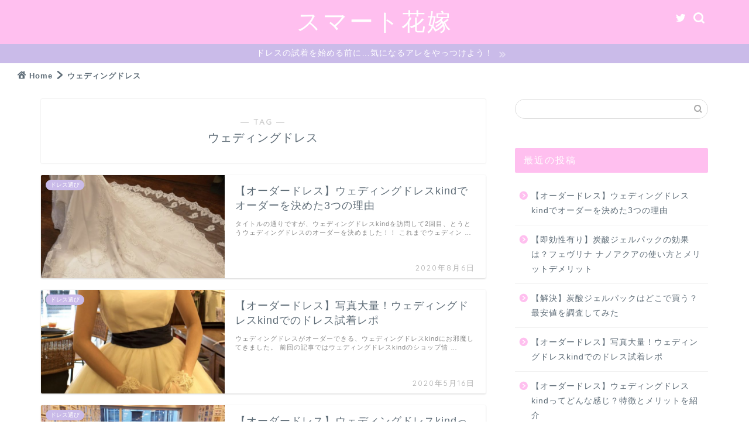

--- FILE ---
content_type: text/html; charset=UTF-8
request_url: https://smart-hanayome.com/tag/%E3%82%A6%E3%82%A7%E3%83%87%E3%82%A3%E3%83%B3%E3%82%B0%E3%83%89%E3%83%AC%E3%82%B9/
body_size: 16060
content:



<!DOCTYPE html>
<html lang="ja">
<head prefix="og: http://ogp.me/ns# fb: http://ogp.me/ns/fb# article: http://ogp.me/ns/article#">
<meta charset="utf-8">
<meta http-equiv="X-UA-Compatible" content="IE=edge">
<meta name="viewport" content="width=device-width, initial-scale=1">
<!-- ここからOGP -->
<meta property="og:type" content="blog">
<meta property="og:title" content="ウェディングドレスタグの記事一覧｜スマート花嫁">
<meta property="og:url" content="https://smart-hanayome.com/tag/a%e3%83%a9%e3%82%a4%e3%83%b3/">
<meta property="og:image" content="https://smart-hanayome.com/wp-content/uploads/2020/08/miyabi.jpg">
<meta property="og:site_name" content="スマート花嫁">
<meta property="fb:admins" content="">
<meta name="twitter:card" content="summary">
<meta name="twitter:site" content="@smart_hanayome">
<!-- ここまでOGP --> 


<title>【ウェディングドレス】タグの記事一覧｜スマート花嫁</title>
<meta name='robots' content='max-image-preview:large' />
<link rel='dns-prefetch' href='//ajax.googleapis.com' />
<link rel='dns-prefetch' href='//cdnjs.cloudflare.com' />
<link rel='dns-prefetch' href='//use.fontawesome.com' />
<link rel='dns-prefetch' href='//stats.wp.com' />
<link rel='dns-prefetch' href='//v0.wordpress.com' />
<link rel='dns-prefetch' href='//c0.wp.com' />
<link rel="alternate" type="application/rss+xml" title="スマート花嫁 &raquo; フィード" href="https://smart-hanayome.com/feed/" />
<link rel="alternate" type="application/rss+xml" title="スマート花嫁 &raquo; コメントフィード" href="https://smart-hanayome.com/comments/feed/" />
<link rel="alternate" type="application/rss+xml" title="スマート花嫁 &raquo; ウェディングドレス タグのフィード" href="https://smart-hanayome.com/tag/%e3%82%a6%e3%82%a7%e3%83%87%e3%82%a3%e3%83%b3%e3%82%b0%e3%83%89%e3%83%ac%e3%82%b9/feed/" />
<script type="text/javascript">
/* <![CDATA[ */
window._wpemojiSettings = {"baseUrl":"https:\/\/s.w.org\/images\/core\/emoji\/15.0.3\/72x72\/","ext":".png","svgUrl":"https:\/\/s.w.org\/images\/core\/emoji\/15.0.3\/svg\/","svgExt":".svg","source":{"concatemoji":"https:\/\/smart-hanayome.com\/wp-includes\/js\/wp-emoji-release.min.js?ver=6.5.7"}};
/*! This file is auto-generated */
!function(i,n){var o,s,e;function c(e){try{var t={supportTests:e,timestamp:(new Date).valueOf()};sessionStorage.setItem(o,JSON.stringify(t))}catch(e){}}function p(e,t,n){e.clearRect(0,0,e.canvas.width,e.canvas.height),e.fillText(t,0,0);var t=new Uint32Array(e.getImageData(0,0,e.canvas.width,e.canvas.height).data),r=(e.clearRect(0,0,e.canvas.width,e.canvas.height),e.fillText(n,0,0),new Uint32Array(e.getImageData(0,0,e.canvas.width,e.canvas.height).data));return t.every(function(e,t){return e===r[t]})}function u(e,t,n){switch(t){case"flag":return n(e,"\ud83c\udff3\ufe0f\u200d\u26a7\ufe0f","\ud83c\udff3\ufe0f\u200b\u26a7\ufe0f")?!1:!n(e,"\ud83c\uddfa\ud83c\uddf3","\ud83c\uddfa\u200b\ud83c\uddf3")&&!n(e,"\ud83c\udff4\udb40\udc67\udb40\udc62\udb40\udc65\udb40\udc6e\udb40\udc67\udb40\udc7f","\ud83c\udff4\u200b\udb40\udc67\u200b\udb40\udc62\u200b\udb40\udc65\u200b\udb40\udc6e\u200b\udb40\udc67\u200b\udb40\udc7f");case"emoji":return!n(e,"\ud83d\udc26\u200d\u2b1b","\ud83d\udc26\u200b\u2b1b")}return!1}function f(e,t,n){var r="undefined"!=typeof WorkerGlobalScope&&self instanceof WorkerGlobalScope?new OffscreenCanvas(300,150):i.createElement("canvas"),a=r.getContext("2d",{willReadFrequently:!0}),o=(a.textBaseline="top",a.font="600 32px Arial",{});return e.forEach(function(e){o[e]=t(a,e,n)}),o}function t(e){var t=i.createElement("script");t.src=e,t.defer=!0,i.head.appendChild(t)}"undefined"!=typeof Promise&&(o="wpEmojiSettingsSupports",s=["flag","emoji"],n.supports={everything:!0,everythingExceptFlag:!0},e=new Promise(function(e){i.addEventListener("DOMContentLoaded",e,{once:!0})}),new Promise(function(t){var n=function(){try{var e=JSON.parse(sessionStorage.getItem(o));if("object"==typeof e&&"number"==typeof e.timestamp&&(new Date).valueOf()<e.timestamp+604800&&"object"==typeof e.supportTests)return e.supportTests}catch(e){}return null}();if(!n){if("undefined"!=typeof Worker&&"undefined"!=typeof OffscreenCanvas&&"undefined"!=typeof URL&&URL.createObjectURL&&"undefined"!=typeof Blob)try{var e="postMessage("+f.toString()+"("+[JSON.stringify(s),u.toString(),p.toString()].join(",")+"));",r=new Blob([e],{type:"text/javascript"}),a=new Worker(URL.createObjectURL(r),{name:"wpTestEmojiSupports"});return void(a.onmessage=function(e){c(n=e.data),a.terminate(),t(n)})}catch(e){}c(n=f(s,u,p))}t(n)}).then(function(e){for(var t in e)n.supports[t]=e[t],n.supports.everything=n.supports.everything&&n.supports[t],"flag"!==t&&(n.supports.everythingExceptFlag=n.supports.everythingExceptFlag&&n.supports[t]);n.supports.everythingExceptFlag=n.supports.everythingExceptFlag&&!n.supports.flag,n.DOMReady=!1,n.readyCallback=function(){n.DOMReady=!0}}).then(function(){return e}).then(function(){var e;n.supports.everything||(n.readyCallback(),(e=n.source||{}).concatemoji?t(e.concatemoji):e.wpemoji&&e.twemoji&&(t(e.twemoji),t(e.wpemoji)))}))}((window,document),window._wpemojiSettings);
/* ]]> */
</script>
<!-- smart-hanayome.com is managing ads with Advanced Ads – https://wpadvancedads.com/ --><script id="smart-ready">
			window.advanced_ads_ready=function(e,a){a=a||"complete";var d=function(e){return"interactive"===a?"loading"!==e:"complete"===e};d(document.readyState)?e():document.addEventListener("readystatechange",(function(a){d(a.target.readyState)&&e()}),{once:"interactive"===a})},window.advanced_ads_ready_queue=window.advanced_ads_ready_queue||[];		</script>
		<style id='wp-emoji-styles-inline-css' type='text/css'>

	img.wp-smiley, img.emoji {
		display: inline !important;
		border: none !important;
		box-shadow: none !important;
		height: 1em !important;
		width: 1em !important;
		margin: 0 0.07em !important;
		vertical-align: -0.1em !important;
		background: none !important;
		padding: 0 !important;
	}
</style>
<link rel='stylesheet' id='wp-block-library-css' href='https://c0.wp.com/c/6.5.7/wp-includes/css/dist/block-library/style.min.css' type='text/css' media='all' />
<style id='wp-block-library-inline-css' type='text/css'>
.has-text-align-justify{text-align:justify;}
</style>
<style id='rinkerg-gutenberg-rinker-style-inline-css' type='text/css'>
.wp-block-create-block-block{background-color:#21759b;color:#fff;padding:2px}

</style>
<link rel='stylesheet' id='mediaelement-css' href='https://c0.wp.com/c/6.5.7/wp-includes/js/mediaelement/mediaelementplayer-legacy.min.css' type='text/css' media='all' />
<link rel='stylesheet' id='wp-mediaelement-css' href='https://c0.wp.com/c/6.5.7/wp-includes/js/mediaelement/wp-mediaelement.min.css' type='text/css' media='all' />
<style id='jetpack-sharing-buttons-style-inline-css' type='text/css'>
.jetpack-sharing-buttons__services-list{display:flex;flex-direction:row;flex-wrap:wrap;gap:0;list-style-type:none;margin:5px;padding:0}.jetpack-sharing-buttons__services-list.has-small-icon-size{font-size:12px}.jetpack-sharing-buttons__services-list.has-normal-icon-size{font-size:16px}.jetpack-sharing-buttons__services-list.has-large-icon-size{font-size:24px}.jetpack-sharing-buttons__services-list.has-huge-icon-size{font-size:36px}@media print{.jetpack-sharing-buttons__services-list{display:none!important}}.editor-styles-wrapper .wp-block-jetpack-sharing-buttons{gap:0;padding-inline-start:0}ul.jetpack-sharing-buttons__services-list.has-background{padding:1.25em 2.375em}
</style>
<style id='classic-theme-styles-inline-css' type='text/css'>
/*! This file is auto-generated */
.wp-block-button__link{color:#fff;background-color:#32373c;border-radius:9999px;box-shadow:none;text-decoration:none;padding:calc(.667em + 2px) calc(1.333em + 2px);font-size:1.125em}.wp-block-file__button{background:#32373c;color:#fff;text-decoration:none}
</style>
<style id='global-styles-inline-css' type='text/css'>
body{--wp--preset--color--black: #000000;--wp--preset--color--cyan-bluish-gray: #abb8c3;--wp--preset--color--white: #ffffff;--wp--preset--color--pale-pink: #f78da7;--wp--preset--color--vivid-red: #cf2e2e;--wp--preset--color--luminous-vivid-orange: #ff6900;--wp--preset--color--luminous-vivid-amber: #fcb900;--wp--preset--color--light-green-cyan: #7bdcb5;--wp--preset--color--vivid-green-cyan: #00d084;--wp--preset--color--pale-cyan-blue: #8ed1fc;--wp--preset--color--vivid-cyan-blue: #0693e3;--wp--preset--color--vivid-purple: #9b51e0;--wp--preset--gradient--vivid-cyan-blue-to-vivid-purple: linear-gradient(135deg,rgba(6,147,227,1) 0%,rgb(155,81,224) 100%);--wp--preset--gradient--light-green-cyan-to-vivid-green-cyan: linear-gradient(135deg,rgb(122,220,180) 0%,rgb(0,208,130) 100%);--wp--preset--gradient--luminous-vivid-amber-to-luminous-vivid-orange: linear-gradient(135deg,rgba(252,185,0,1) 0%,rgba(255,105,0,1) 100%);--wp--preset--gradient--luminous-vivid-orange-to-vivid-red: linear-gradient(135deg,rgba(255,105,0,1) 0%,rgb(207,46,46) 100%);--wp--preset--gradient--very-light-gray-to-cyan-bluish-gray: linear-gradient(135deg,rgb(238,238,238) 0%,rgb(169,184,195) 100%);--wp--preset--gradient--cool-to-warm-spectrum: linear-gradient(135deg,rgb(74,234,220) 0%,rgb(151,120,209) 20%,rgb(207,42,186) 40%,rgb(238,44,130) 60%,rgb(251,105,98) 80%,rgb(254,248,76) 100%);--wp--preset--gradient--blush-light-purple: linear-gradient(135deg,rgb(255,206,236) 0%,rgb(152,150,240) 100%);--wp--preset--gradient--blush-bordeaux: linear-gradient(135deg,rgb(254,205,165) 0%,rgb(254,45,45) 50%,rgb(107,0,62) 100%);--wp--preset--gradient--luminous-dusk: linear-gradient(135deg,rgb(255,203,112) 0%,rgb(199,81,192) 50%,rgb(65,88,208) 100%);--wp--preset--gradient--pale-ocean: linear-gradient(135deg,rgb(255,245,203) 0%,rgb(182,227,212) 50%,rgb(51,167,181) 100%);--wp--preset--gradient--electric-grass: linear-gradient(135deg,rgb(202,248,128) 0%,rgb(113,206,126) 100%);--wp--preset--gradient--midnight: linear-gradient(135deg,rgb(2,3,129) 0%,rgb(40,116,252) 100%);--wp--preset--font-size--small: 13px;--wp--preset--font-size--medium: 20px;--wp--preset--font-size--large: 36px;--wp--preset--font-size--x-large: 42px;--wp--preset--spacing--20: 0.44rem;--wp--preset--spacing--30: 0.67rem;--wp--preset--spacing--40: 1rem;--wp--preset--spacing--50: 1.5rem;--wp--preset--spacing--60: 2.25rem;--wp--preset--spacing--70: 3.38rem;--wp--preset--spacing--80: 5.06rem;--wp--preset--shadow--natural: 6px 6px 9px rgba(0, 0, 0, 0.2);--wp--preset--shadow--deep: 12px 12px 50px rgba(0, 0, 0, 0.4);--wp--preset--shadow--sharp: 6px 6px 0px rgba(0, 0, 0, 0.2);--wp--preset--shadow--outlined: 6px 6px 0px -3px rgba(255, 255, 255, 1), 6px 6px rgba(0, 0, 0, 1);--wp--preset--shadow--crisp: 6px 6px 0px rgba(0, 0, 0, 1);}:where(.is-layout-flex){gap: 0.5em;}:where(.is-layout-grid){gap: 0.5em;}body .is-layout-flex{display: flex;}body .is-layout-flex{flex-wrap: wrap;align-items: center;}body .is-layout-flex > *{margin: 0;}body .is-layout-grid{display: grid;}body .is-layout-grid > *{margin: 0;}:where(.wp-block-columns.is-layout-flex){gap: 2em;}:where(.wp-block-columns.is-layout-grid){gap: 2em;}:where(.wp-block-post-template.is-layout-flex){gap: 1.25em;}:where(.wp-block-post-template.is-layout-grid){gap: 1.25em;}.has-black-color{color: var(--wp--preset--color--black) !important;}.has-cyan-bluish-gray-color{color: var(--wp--preset--color--cyan-bluish-gray) !important;}.has-white-color{color: var(--wp--preset--color--white) !important;}.has-pale-pink-color{color: var(--wp--preset--color--pale-pink) !important;}.has-vivid-red-color{color: var(--wp--preset--color--vivid-red) !important;}.has-luminous-vivid-orange-color{color: var(--wp--preset--color--luminous-vivid-orange) !important;}.has-luminous-vivid-amber-color{color: var(--wp--preset--color--luminous-vivid-amber) !important;}.has-light-green-cyan-color{color: var(--wp--preset--color--light-green-cyan) !important;}.has-vivid-green-cyan-color{color: var(--wp--preset--color--vivid-green-cyan) !important;}.has-pale-cyan-blue-color{color: var(--wp--preset--color--pale-cyan-blue) !important;}.has-vivid-cyan-blue-color{color: var(--wp--preset--color--vivid-cyan-blue) !important;}.has-vivid-purple-color{color: var(--wp--preset--color--vivid-purple) !important;}.has-black-background-color{background-color: var(--wp--preset--color--black) !important;}.has-cyan-bluish-gray-background-color{background-color: var(--wp--preset--color--cyan-bluish-gray) !important;}.has-white-background-color{background-color: var(--wp--preset--color--white) !important;}.has-pale-pink-background-color{background-color: var(--wp--preset--color--pale-pink) !important;}.has-vivid-red-background-color{background-color: var(--wp--preset--color--vivid-red) !important;}.has-luminous-vivid-orange-background-color{background-color: var(--wp--preset--color--luminous-vivid-orange) !important;}.has-luminous-vivid-amber-background-color{background-color: var(--wp--preset--color--luminous-vivid-amber) !important;}.has-light-green-cyan-background-color{background-color: var(--wp--preset--color--light-green-cyan) !important;}.has-vivid-green-cyan-background-color{background-color: var(--wp--preset--color--vivid-green-cyan) !important;}.has-pale-cyan-blue-background-color{background-color: var(--wp--preset--color--pale-cyan-blue) !important;}.has-vivid-cyan-blue-background-color{background-color: var(--wp--preset--color--vivid-cyan-blue) !important;}.has-vivid-purple-background-color{background-color: var(--wp--preset--color--vivid-purple) !important;}.has-black-border-color{border-color: var(--wp--preset--color--black) !important;}.has-cyan-bluish-gray-border-color{border-color: var(--wp--preset--color--cyan-bluish-gray) !important;}.has-white-border-color{border-color: var(--wp--preset--color--white) !important;}.has-pale-pink-border-color{border-color: var(--wp--preset--color--pale-pink) !important;}.has-vivid-red-border-color{border-color: var(--wp--preset--color--vivid-red) !important;}.has-luminous-vivid-orange-border-color{border-color: var(--wp--preset--color--luminous-vivid-orange) !important;}.has-luminous-vivid-amber-border-color{border-color: var(--wp--preset--color--luminous-vivid-amber) !important;}.has-light-green-cyan-border-color{border-color: var(--wp--preset--color--light-green-cyan) !important;}.has-vivid-green-cyan-border-color{border-color: var(--wp--preset--color--vivid-green-cyan) !important;}.has-pale-cyan-blue-border-color{border-color: var(--wp--preset--color--pale-cyan-blue) !important;}.has-vivid-cyan-blue-border-color{border-color: var(--wp--preset--color--vivid-cyan-blue) !important;}.has-vivid-purple-border-color{border-color: var(--wp--preset--color--vivid-purple) !important;}.has-vivid-cyan-blue-to-vivid-purple-gradient-background{background: var(--wp--preset--gradient--vivid-cyan-blue-to-vivid-purple) !important;}.has-light-green-cyan-to-vivid-green-cyan-gradient-background{background: var(--wp--preset--gradient--light-green-cyan-to-vivid-green-cyan) !important;}.has-luminous-vivid-amber-to-luminous-vivid-orange-gradient-background{background: var(--wp--preset--gradient--luminous-vivid-amber-to-luminous-vivid-orange) !important;}.has-luminous-vivid-orange-to-vivid-red-gradient-background{background: var(--wp--preset--gradient--luminous-vivid-orange-to-vivid-red) !important;}.has-very-light-gray-to-cyan-bluish-gray-gradient-background{background: var(--wp--preset--gradient--very-light-gray-to-cyan-bluish-gray) !important;}.has-cool-to-warm-spectrum-gradient-background{background: var(--wp--preset--gradient--cool-to-warm-spectrum) !important;}.has-blush-light-purple-gradient-background{background: var(--wp--preset--gradient--blush-light-purple) !important;}.has-blush-bordeaux-gradient-background{background: var(--wp--preset--gradient--blush-bordeaux) !important;}.has-luminous-dusk-gradient-background{background: var(--wp--preset--gradient--luminous-dusk) !important;}.has-pale-ocean-gradient-background{background: var(--wp--preset--gradient--pale-ocean) !important;}.has-electric-grass-gradient-background{background: var(--wp--preset--gradient--electric-grass) !important;}.has-midnight-gradient-background{background: var(--wp--preset--gradient--midnight) !important;}.has-small-font-size{font-size: var(--wp--preset--font-size--small) !important;}.has-medium-font-size{font-size: var(--wp--preset--font-size--medium) !important;}.has-large-font-size{font-size: var(--wp--preset--font-size--large) !important;}.has-x-large-font-size{font-size: var(--wp--preset--font-size--x-large) !important;}
.wp-block-navigation a:where(:not(.wp-element-button)){color: inherit;}
:where(.wp-block-post-template.is-layout-flex){gap: 1.25em;}:where(.wp-block-post-template.is-layout-grid){gap: 1.25em;}
:where(.wp-block-columns.is-layout-flex){gap: 2em;}:where(.wp-block-columns.is-layout-grid){gap: 2em;}
.wp-block-pullquote{font-size: 1.5em;line-height: 1.6;}
</style>
<link rel='stylesheet' id='contact-form-7-css' href='https://smart-hanayome.com/wp-content/plugins/contact-form-7/includes/css/styles.css?ver=5.9.3' type='text/css' media='all' />
<link rel='stylesheet' id='drawit-css-css' href='https://smart-hanayome.com/wp-content/plugins/drawit/css/drawit.min.css?ver=1.1.3' type='text/css' media='all' />
<link rel='stylesheet' id='pz-linkcard-css' href='//smart-hanayome.com/wp-content/uploads/pz-linkcard/style.css?ver=2.5.3.1.28' type='text/css' media='all' />
<link rel='stylesheet' id='yyi_rinker_stylesheet-css' href='https://smart-hanayome.com/wp-content/plugins/yyi-rinker/css/style.css?v=1.10.2&#038;ver=6.5.7' type='text/css' media='all' />
<link rel='stylesheet' id='theme-style-css' href='https://smart-hanayome.com/wp-content/themes/jin/style.css?ver=6.5.7' type='text/css' media='all' />
<link rel='stylesheet' id='fontawesome-style-css' href='https://use.fontawesome.com/releases/v5.6.3/css/all.css?ver=6.5.7' type='text/css' media='all' />
<link rel='stylesheet' id='swiper-style-css' href='https://cdnjs.cloudflare.com/ajax/libs/Swiper/4.0.7/css/swiper.min.css?ver=6.5.7' type='text/css' media='all' />
<link rel='stylesheet' id='aurora-heatmap-css' href='https://smart-hanayome.com/wp-content/plugins/aurora-heatmap/style.css?ver=1.7.0' type='text/css' media='all' />
<link rel='stylesheet' id='jetpack_css-css' href='https://c0.wp.com/p/jetpack/13.3.2/css/jetpack.css' type='text/css' media='all' />
<script type="text/javascript" id="aurora-heatmap-js-extra">
/* <![CDATA[ */
var aurora_heatmap = {"_mode":"reporter","ajax_url":"https:\/\/smart-hanayome.com\/wp-admin\/admin-ajax.php","action":"aurora_heatmap","reports":"click_pc,click_mobile","debug":"0","ajax_delay_time":"3000","ajax_interval":"10","ajax_bulk":null};
/* ]]> */
</script>
<script type="text/javascript" src="https://smart-hanayome.com/wp-content/plugins/aurora-heatmap/js/aurora-heatmap.min.js?ver=1.7.0" id="aurora-heatmap-js"></script>
<script type="text/javascript" id="quicktags-js-extra">
/* <![CDATA[ */
var quicktagsL10n = {"closeAllOpenTags":"\u958b\u3044\u3066\u3044\u308b\u3059\u3079\u3066\u306e\u30bf\u30b0\u3092\u9589\u3058\u308b","closeTags":"\u30bf\u30b0\u3092\u9589\u3058\u308b","enterURL":"URL \u3092\u5165\u529b\u3057\u3066\u304f\u3060\u3055\u3044","enterImageURL":"\u753b\u50cf\u306e URL \u3092\u5165\u529b\u3057\u3066\u304f\u3060\u3055\u3044","enterImageDescription":"\u753b\u50cf\u306e\u8aac\u660e\u3092\u5165\u529b\u3057\u3066\u304f\u3060\u3055\u3044","textdirection":"\u30c6\u30ad\u30b9\u30c8\u8a18\u8ff0\u65b9\u5411","toggleTextdirection":"\u30c6\u30ad\u30b9\u30c8\u8a18\u8ff0\u65b9\u5411\u306e\u5207\u66ff","dfw":"\u96c6\u4e2d\u57f7\u7b46\u30e2\u30fc\u30c9","strong":"\u592a\u5b57","strongClose":"\u592a\u5b57\u30bf\u30b0\u3092\u9589\u3058\u308b","em":"\u30a4\u30bf\u30ea\u30c3\u30af","emClose":"\u30a4\u30bf\u30ea\u30c3\u30af\u30bf\u30b0\u3092\u9589\u3058\u308b","link":"\u30ea\u30f3\u30af\u3092\u633f\u5165","blockquote":"\u5f15\u7528","blockquoteClose":"\u5f15\u7528\u30bf\u30b0\u3092\u9589\u3058\u308b","del":"\u6253\u3061\u6d88\u3057\u7dda","delClose":"\u6253\u3061\u6d88\u3057\u7dda\u30bf\u30b0\u3092\u9589\u3058\u308b","ins":"\u633f\u5165\u3055\u308c\u305f\u30c6\u30ad\u30b9\u30c8","insClose":"\u633f\u5165\u30bf\u30b0\u3092\u9589\u3058\u308b","image":"\u753b\u50cf\u3092\u633f\u5165","ul":"\u756a\u53f7\u306a\u3057\u30ea\u30b9\u30c8","ulClose":"\u756a\u53f7\u306a\u3057\u30ea\u30b9\u30c8\u30bf\u30b0\u3092\u9589\u3058\u308b","ol":"\u756a\u53f7\u4ed8\u304d\u30ea\u30b9\u30c8","olClose":"\u756a\u53f7\u4ed8\u304d\u30ea\u30b9\u30c8\u30bf\u30b0\u3092\u9589\u3058\u308b","li":"\u30ea\u30b9\u30c8\u9805\u76ee","liClose":"\u30ea\u30b9\u30c8\u9805\u76ee\u30bf\u30b0\u3092\u9589\u3058\u308b","code":"\u30b3\u30fc\u30c9","codeClose":"\u30b3\u30fc\u30c9\u30bf\u30b0\u3092\u9589\u3058\u308b","more":"\u300c\u7d9a\u304d\u3092\u8aad\u3080\u300d\u30bf\u30b0\u3092\u633f\u5165"};
/* ]]> */
</script>
<script type="text/javascript" src="https://c0.wp.com/c/6.5.7/wp-includes/js/quicktags.min.js" id="quicktags-js"></script>
<script type="text/javascript" id="quicktags_drawit-js-extra">
/* <![CDATA[ */
var drawitFE = {"mediaupload":"https:\/\/smart-hanayome.com\/wp-admin\/\/media-upload.php"};
/* ]]> */
</script>
<script type="text/javascript" src="https://smart-hanayome.com/wp-content/plugins/drawit/js/qt-btn.js?ver=1.1.3" id="quicktags_drawit-js"></script>
<link rel="https://api.w.org/" href="https://smart-hanayome.com/wp-json/" /><link rel="alternate" type="application/json" href="https://smart-hanayome.com/wp-json/wp/v2/tags/22" />	<style>img#wpstats{display:none}</style>
		<script type="text/javascript" language="javascript">
    var vc_pid = "885940233";
</script><script type="text/javascript" src="//aml.valuecommerce.com/vcdal.js" async></script><style>
.yyi-rinker-images {
    display: flex;
    justify-content: center;
    align-items: center;
    position: relative;

}
div.yyi-rinker-image img.yyi-rinker-main-img.hidden {
    display: none;
}

.yyi-rinker-images-arrow {
    cursor: pointer;
    position: absolute;
    top: 50%;
    display: block;
    margin-top: -11px;
    opacity: 0.6;
    width: 22px;
}

.yyi-rinker-images-arrow-left{
    left: -10px;
}
.yyi-rinker-images-arrow-right{
    right: -10px;
}

.yyi-rinker-images-arrow-left.hidden {
    display: none;
}

.yyi-rinker-images-arrow-right.hidden {
    display: none;
}
div.yyi-rinker-contents.yyi-rinker-design-tate  div.yyi-rinker-box{
    flex-direction: column;
}

div.yyi-rinker-contents.yyi-rinker-design-slim div.yyi-rinker-box .yyi-rinker-links {
    flex-direction: column;
}

div.yyi-rinker-contents.yyi-rinker-design-slim div.yyi-rinker-info {
    width: 100%;
}

div.yyi-rinker-contents.yyi-rinker-design-slim .yyi-rinker-title {
    text-align: center;
}

div.yyi-rinker-contents.yyi-rinker-design-slim .yyi-rinker-links {
    text-align: center;
}
div.yyi-rinker-contents.yyi-rinker-design-slim .yyi-rinker-image {
    margin: auto;
}

div.yyi-rinker-contents.yyi-rinker-design-slim div.yyi-rinker-info ul.yyi-rinker-links li {
	align-self: stretch;
}
div.yyi-rinker-contents.yyi-rinker-design-slim div.yyi-rinker-box div.yyi-rinker-info {
	padding: 0;
}
div.yyi-rinker-contents.yyi-rinker-design-slim div.yyi-rinker-box {
	flex-direction: column;
	padding: 14px 5px 0;
}

.yyi-rinker-design-slim div.yyi-rinker-box div.yyi-rinker-info {
	text-align: center;
}

.yyi-rinker-design-slim div.price-box span.price {
	display: block;
}

div.yyi-rinker-contents.yyi-rinker-design-slim div.yyi-rinker-info div.yyi-rinker-title a{
	font-size:16px;
}

div.yyi-rinker-contents.yyi-rinker-design-slim ul.yyi-rinker-links li.amazonkindlelink:before,  div.yyi-rinker-contents.yyi-rinker-design-slim ul.yyi-rinker-links li.amazonlink:before,  div.yyi-rinker-contents.yyi-rinker-design-slim ul.yyi-rinker-links li.rakutenlink:before,  div.yyi-rinker-contents.yyi-rinker-design-slim ul.yyi-rinker-links li.yahoolink:before {
	font-size:12px;
}

div.yyi-rinker-contents.yyi-rinker-design-slim ul.yyi-rinker-links li a {
	font-size: 13px;
}
.entry-content ul.yyi-rinker-links li {
	padding: 0;
}

div.yyi-rinker-contents .yyi-rinker-attention.attention_desing_right_ribbon {
    width: 89px;
    height: 91px;
    position: absolute;
    top: -1px;
    right: -1px;
    left: auto;
    overflow: hidden;
}

div.yyi-rinker-contents .yyi-rinker-attention.attention_desing_right_ribbon span {
    display: inline-block;
    width: 146px;
    position: absolute;
    padding: 4px 0;
    left: -13px;
    top: 12px;
    text-align: center;
    font-size: 12px;
    line-height: 24px;
    -webkit-transform: rotate(45deg);
    transform: rotate(45deg);
    box-shadow: 0 1px 3px rgba(0, 0, 0, 0.2);
}

div.yyi-rinker-contents .yyi-rinker-attention.attention_desing_right_ribbon {
    background: none;
}
.yyi-rinker-attention.attention_desing_right_ribbon .yyi-rinker-attention-after,
.yyi-rinker-attention.attention_desing_right_ribbon .yyi-rinker-attention-before{
display:none;
}
div.yyi-rinker-use-right_ribbon div.yyi-rinker-title {
    margin-right: 2rem;
}

				</style>	<style type="text/css">
		#wrapper{
							background-color: #ffffff;
				background-image: url();
					}
		.related-entry-headline-text span:before,
		#comment-title span:before,
		#reply-title span:before{
			background-color: #ffbfef;
			border-color: #ffbfef!important;
		}
		
		#breadcrumb:after,
		#page-top a{	
			background-color: #ffbfef;
		}
				footer{
			background-color: #ffbfef;
		}
		.footer-inner a,
		#copyright,
		#copyright-center{
			border-color: #fff!important;
			color: #fff!important;
		}
		#footer-widget-area
		{
			border-color: #fff!important;
		}
				.page-top-footer a{
			color: #ffbfef!important;
		}
				#breadcrumb ul li,
		#breadcrumb ul li a{
			color: #ffbfef!important;
		}
		
		body,
		a,
		a:link,
		a:visited,
		.my-profile,
		.widgettitle,
		.tabBtn-mag label{
			color: #5e6c77;
		}
		a:hover{
			color: #cabbe9;
		}
						.widget_nav_menu ul > li > a:before,
		.widget_categories ul > li > a:before,
		.widget_pages ul > li > a:before,
		.widget_recent_entries ul > li > a:before,
		.widget_archive ul > li > a:before,
		.widget_archive form:after,
		.widget_categories form:after,
		.widget_nav_menu ul > li > ul.sub-menu > li > a:before,
		.widget_categories ul > li > .children > li > a:before,
		.widget_pages ul > li > .children > li > a:before,
		.widget_nav_menu ul > li > ul.sub-menu > li > ul.sub-menu li > a:before,
		.widget_categories ul > li > .children > li > .children li > a:before,
		.widget_pages ul > li > .children > li > .children li > a:before{
			color: #ffbfef;
		}
		.widget_nav_menu ul .sub-menu .sub-menu li a:before{
			background-color: #5e6c77!important;
		}
		footer .footer-widget,
		footer .footer-widget a,
		footer .footer-widget ul li,
		.footer-widget.widget_nav_menu ul > li > a:before,
		.footer-widget.widget_categories ul > li > a:before,
		.footer-widget.widget_recent_entries ul > li > a:before,
		.footer-widget.widget_pages ul > li > a:before,
		.footer-widget.widget_archive ul > li > a:before,
		footer .widget_tag_cloud .tagcloud a:before{
			color: #fff!important;
			border-color: #fff!important;
		}
		footer .footer-widget .widgettitle{
			color: #fff!important;
			border-color: #cabbe9!important;
		}
		footer .widget_nav_menu ul .children .children li a:before,
		footer .widget_categories ul .children .children li a:before,
		footer .widget_nav_menu ul .sub-menu .sub-menu li a:before{
			background-color: #fff!important;
		}
		#drawernav a:hover,
		.post-list-title,
		#prev-next p,
		#toc_container .toc_list li a{
			color: #5e6c77!important;
		}
		
		#header-box{
			background-color: #ffbfef;
		}
												@media (min-width: 768px) {
			.top-image-meta{
				margin-top: calc(px - 30px);
			}
		}
		@media (min-width: 1200px) {
			.top-image-meta{
				margin-top: calc(px);
			}
		}
				.pickup-contents:before{
			background-color: #ffbfef!important;
		}
		
		.main-image-text{
			color: #ab89f4;
		}
		.main-image-text-sub{
			color: #6115ef;
		}
		
				@media (min-width: 481px) {
			#site-info{
				padding-top: 10px!important;
				padding-bottom: 10px!important;
			}
		}
		
		#site-info span a{
			color: #ffffff!important;
		}
		
				#headmenu .headsns .line a svg{
			fill: #ffffff!important;
		}
		#headmenu .headsns a,
		#headmenu{
			color: #ffffff!important;
			border-color:#ffffff!important;
		}
						.profile-follow .line-sns a svg{
			fill: #ffbfef!important;
		}
		.profile-follow .line-sns a:hover svg{
			fill: #cabbe9!important;
		}
		.profile-follow a{
			color: #ffbfef!important;
			border-color:#ffbfef!important;
		}
		.profile-follow a:hover,
		#headmenu .headsns a:hover{
			color:#cabbe9!important;
			border-color:#cabbe9!important;
		}
				.search-box:hover{
			color:#cabbe9!important;
			border-color:#cabbe9!important;
		}
				#header #headmenu .headsns .line a:hover svg{
			fill:#cabbe9!important;
		}
		.cps-icon-bar,
		#navtoggle:checked + .sp-menu-open .cps-icon-bar{
			background-color: #ffffff;
		}
		#nav-container{
			background-color: #ffbfef;
		}
		.menu-box .menu-item svg{
			fill:#ffffff;
		}
		#drawernav ul.menu-box > li > a,
		#drawernav2 ul.menu-box > li > a,
		#drawernav3 ul.menu-box > li > a,
		#drawernav4 ul.menu-box > li > a,
		#drawernav5 ul.menu-box > li > a,
		#drawernav ul.menu-box > li.menu-item-has-children:after,
		#drawernav2 ul.menu-box > li.menu-item-has-children:after,
		#drawernav3 ul.menu-box > li.menu-item-has-children:after,
		#drawernav4 ul.menu-box > li.menu-item-has-children:after,
		#drawernav5 ul.menu-box > li.menu-item-has-children:after{
			color: #ffffff!important;
		}
		#drawernav ul.menu-box li a,
		#drawernav2 ul.menu-box li a,
		#drawernav3 ul.menu-box li a,
		#drawernav4 ul.menu-box li a,
		#drawernav5 ul.menu-box li a{
			font-size: 12px!important;
		}
		#drawernav3 ul.menu-box > li{
			color: #5e6c77!important;
		}
		#drawernav4 .menu-box > .menu-item > a:after,
		#drawernav3 .menu-box > .menu-item > a:after,
		#drawernav .menu-box > .menu-item > a:after{
			background-color: #ffffff!important;
		}
		#drawernav2 .menu-box > .menu-item:hover,
		#drawernav5 .menu-box > .menu-item:hover{
			border-top-color: #ffbfef!important;
		}
				.cps-info-bar a{
			background-color: #cabbe9!important;
		}
				@media (min-width: 768px) {
			.post-list-mag .post-list-item:not(:nth-child(2n)){
				margin-right: 2.6%;
			}
		}
				@media (min-width: 768px) {
			#tab-1:checked ~ .tabBtn-mag li [for="tab-1"]:after,
			#tab-2:checked ~ .tabBtn-mag li [for="tab-2"]:after,
			#tab-3:checked ~ .tabBtn-mag li [for="tab-3"]:after,
			#tab-4:checked ~ .tabBtn-mag li [for="tab-4"]:after{
				border-top-color: #ffbfef!important;
			}
			.tabBtn-mag label{
				border-bottom-color: #ffbfef!important;
			}
		}
		#tab-1:checked ~ .tabBtn-mag li [for="tab-1"],
		#tab-2:checked ~ .tabBtn-mag li [for="tab-2"],
		#tab-3:checked ~ .tabBtn-mag li [for="tab-3"],
		#tab-4:checked ~ .tabBtn-mag li [for="tab-4"],
		#prev-next a.next:after,
		#prev-next a.prev:after,
		.more-cat-button a:hover span:before{
			background-color: #ffbfef!important;
		}
		

		.swiper-slide .post-list-cat,
		.post-list-mag .post-list-cat,
		.post-list-mag3col .post-list-cat,
		.post-list-mag-sp1col .post-list-cat,
		.swiper-pagination-bullet-active,
		.pickup-cat,
		.post-list .post-list-cat,
		#breadcrumb .bcHome a:hover span:before,
		.popular-item:nth-child(1) .pop-num,
		.popular-item:nth-child(2) .pop-num,
		.popular-item:nth-child(3) .pop-num{
			background-color: #cabbe9!important;
		}
		.sidebar-btn a,
		.profile-sns-menu{
			background-color: #cabbe9!important;
		}
		.sp-sns-menu a,
		.pickup-contents-box a:hover .pickup-title{
			border-color: #ffbfef!important;
			color: #ffbfef!important;
		}
				.pro-line svg{
			fill: #ffbfef!important;
		}
		.cps-post-cat a,
		.meta-cat,
		.popular-cat{
			background-color: #cabbe9!important;
			border-color: #cabbe9!important;
		}
		.tagicon,
		.tag-box a,
		#toc_container .toc_list > li,
		#toc_container .toc_title{
			color: #ffbfef!important;
		}
		.widget_tag_cloud a::before{
			color: #5e6c77!important;
		}
		.tag-box a,
		#toc_container:before{
			border-color: #ffbfef!important;
		}
		.cps-post-cat a:hover{
			color: #cabbe9!important;
		}
		.pagination li:not([class*="current"]) a:hover,
		.widget_tag_cloud a:hover{
			background-color: #ffbfef!important;
		}
		.pagination li:not([class*="current"]) a:hover{
			opacity: 0.5!important;
		}
		.pagination li.current a{
			background-color: #ffbfef!important;
			border-color: #ffbfef!important;
		}
		.nextpage a:hover span {
			color: #ffbfef!important;
			border-color: #ffbfef!important;
		}
		.cta-content:before{
			background-color: #2294d6!important;
		}
		.cta-text,
		.info-title{
			color: #fff!important;
		}
		#footer-widget-area.footer_style1 .widgettitle{
			border-color: #cabbe9!important;
		}
		.sidebar_style1 .widgettitle,
		.sidebar_style5 .widgettitle{
			border-color: #ffbfef!important;
		}
		.sidebar_style2 .widgettitle,
		.sidebar_style4 .widgettitle,
		.sidebar_style6 .widgettitle,
		#home-bottom-widget .widgettitle,
		#home-top-widget .widgettitle,
		#post-bottom-widget .widgettitle,
		#post-top-widget .widgettitle{
			background-color: #ffbfef!important;
		}
		#home-bottom-widget .widget_search .search-box input[type="submit"],
		#home-top-widget .widget_search .search-box input[type="submit"],
		#post-bottom-widget .widget_search .search-box input[type="submit"],
		#post-top-widget .widget_search .search-box input[type="submit"]{
			background-color: #cabbe9!important;
		}
		
		.tn-logo-size{
			font-size: 300%!important;
		}
		@media (min-width: 481px) {
		.tn-logo-size img{
			width: calc(300%*0.5)!important;
		}
		}
		@media (min-width: 768px) {
		.tn-logo-size img{
			width: calc(300%*2.2)!important;
		}
		}
		@media (min-width: 1200px) {
		.tn-logo-size img{
			width: 300%!important;
		}
		}
		.sp-logo-size{
			font-size: %!important;
		}
		.sp-logo-size img{
			width: %!important;
		}
				.cps-post-main ul > li:before,
		.cps-post-main ol > li:before{
			background-color: #cabbe9!important;
		}
		.profile-card .profile-title{
			background-color: #ffbfef!important;
		}
		.profile-card{
			border-color: #ffbfef!important;
		}
		.cps-post-main a{
			color:#1111cc;
		}
		.cps-post-main .marker{
			background: -webkit-linear-gradient( transparent 60%, #f9c5f0 0% ) ;
			background: linear-gradient( transparent 60%, #f9c5f0 0% ) ;
		}
		.cps-post-main .marker2{
			background: -webkit-linear-gradient( transparent 60%, #a9eaf2 0% ) ;
			background: linear-gradient( transparent 60%, #a9eaf2 0% ) ;
		}
		.cps-post-main .jic-sc{
			color:#e9546b;
		}
		
		
		.simple-box1{
			border-color:#51a5d6!important;
		}
		.simple-box2{
			border-color:#f2bf7d!important;
		}
		.simple-box3{
			border-color:#2294d6!important;
		}
		.simple-box4{
			border-color:#7badd8!important;
		}
		.simple-box4:before{
			background-color: #7badd8;
		}
		.simple-box5{
			border-color:#e896c7!important;
		}
		.simple-box5:before{
			background-color: #e896c7;
		}
		.simple-box6{
			background-color:#fffdef!important;
		}
		.simple-box7{
			border-color:#def1f9!important;
		}
		.simple-box7:before{
			background-color:#def1f9!important;
		}
		.simple-box8{
			border-color:#96ddc1!important;
		}
		.simple-box8:before{
			background-color:#96ddc1!important;
		}
		.simple-box9:before{
			background-color:#e1c0e8!important;
		}
				.simple-box9:after{
			border-color:#e1c0e8 #e1c0e8 #fff #fff!important;
		}
				
		.kaisetsu-box1:before,
		.kaisetsu-box1-title{
			background-color:#ffb49e!important;
		}
		.kaisetsu-box2{
			border-color:#89c2f4!important;
		}
		.kaisetsu-box2-title{
			background-color:#89c2f4!important;
		}
		.kaisetsu-box4{
			border-color:#ea91a9!important;
		}
		.kaisetsu-box4-title{
			background-color:#ea91a9!important;
		}
		.kaisetsu-box5:before{
			background-color:#f473c0!important;
		}
		.kaisetsu-box5-title{
			background-color:#f473c0!important;
		}
		
		.concept-box1{
			border-color:#85db8f!important;
		}
		.concept-box1:after{
			background-color:#85db8f!important;
		}
		.concept-box1:before{
			content:"ポイント"!important;
			color:#85db8f!important;
		}
		.concept-box2{
			border-color:#f7cf6a!important;
		}
		.concept-box2:after{
			background-color:#f7cf6a!important;
		}
		.concept-box2:before{
			content:"注意点"!important;
			color:#f7cf6a!important;
		}
		.concept-box3{
			border-color:#86cee8!important;
		}
		.concept-box3:after{
			background-color:#86cee8!important;
		}
		.concept-box3:before{
			content:"良い例"!important;
			color:#86cee8!important;
		}
		.concept-box4{
			border-color:#ed8989!important;
		}
		.concept-box4:after{
			background-color:#ed8989!important;
		}
		.concept-box4:before{
			content:"悪い例"!important;
			color:#ed8989!important;
		}
		.concept-box5{
			border-color:#9e9e9e!important;
		}
		.concept-box5:after{
			background-color:#9e9e9e!important;
		}
		.concept-box5:before{
			content:"参考"!important;
			color:#9e9e9e!important;
		}
		.concept-box6{
			border-color:#8eaced!important;
		}
		.concept-box6:after{
			background-color:#8eaced!important;
		}
		.concept-box6:before{
			content:"メモ"!important;
			color:#8eaced!important;
		}
		
		.innerlink-box1,
		.blog-card{
			border-color:#b781d1!important;
		}
		.innerlink-box1-title{
			background-color:#b781d1!important;
			border-color:#b781d1!important;
		}
		.innerlink-box1:before,
		.blog-card-hl-box{
			background-color:#b781d1!important;
		}
				
		.jin-ac-box01-title::after{
			color: #ffbfef;
		}
		
		.color-button01 a,
		.color-button01 a:hover,
		.color-button01:before{
			background-color: #2294d6!important;
		}
		.top-image-btn-color a,
		.top-image-btn-color a:hover,
		.top-image-btn-color:before{
			background-color: !important;
		}
		.color-button02 a,
		.color-button02 a:hover,
		.color-button02:before{
			background-color: #ff6868!important;
		}
		
		.color-button01-big a,
		.color-button01-big a:hover,
		.color-button01-big:before{
			background-color: #ff6768!important;
		}
		.color-button01-big a,
		.color-button01-big:before{
			border-radius: 5px!important;
		}
		.color-button01-big a{
			padding-top: 20px!important;
			padding-bottom: 20px!important;
		}
		
		.color-button02-big a,
		.color-button02-big a:hover,
		.color-button02-big:before{
			background-color: #a580ce!important;
		}
		.color-button02-big a,
		.color-button02-big:before{
			border-radius: 40px!important;
		}
		.color-button02-big a{
			padding-top: 18px!important;
			padding-bottom: 18px!important;
		}
				.color-button01-big{
			width: 75%!important;
		}
		.color-button02-big{
			width: 75%!important;
		}
				
		
					.top-image-btn-color:before,
			.wide-layout ul li .color-button01:before,
			.wide-layout ul li .color-button02:before,
			.color-button01:before,
			.color-button02:before,
			.color-button01-big:before,
			.color-button02-big:before{
				display: none;
			}
			.top-image-btn-color a:hover,
			.color-button01 a:hover,
			.color-button02 a:hover,
			.color-button01-big a:hover,
			.color-button02-big a:hover{
				-webkit-transform: translateY(2px);
				transform: translateY(2px);
				-webkit-filter: brightness(1.05);
			 	filter: brightness(1.05);
				opacity: 1;
			}
				
		.h2-style01 h2,
		.h2-style02 h2:before,
		.h2-style03 h2,
		.h2-style04 h2:before,
		.h2-style05 h2,
		.h2-style07 h2:before,
		.h2-style07 h2:after,
		.h3-style03 h3:before,
		.h3-style02 h3:before,
		.h3-style05 h3:before,
		.h3-style07 h3:before,
		.h2-style08 h2:after,
		.h2-style10 h2:before,
		.h2-style10 h2:after,
		.h3-style02 h3:after,
		.h4-style02 h4:before{
			background-color: #ffbfef!important;
		}
		.h3-style01 h3,
		.h3-style04 h3,
		.h3-style05 h3,
		.h3-style06 h3,
		.h4-style01 h4,
		.h2-style02 h2,
		.h2-style08 h2,
		.h2-style08 h2:before,
		.h2-style09 h2,
		.h4-style03 h4{
			border-color: #ffbfef!important;
		}
		.h2-style05 h2:before{
			border-top-color: #ffbfef!important;
		}
		.h2-style06 h2:before,
		.sidebar_style3 .widgettitle:after{
			background-image: linear-gradient(
				-45deg,
				transparent 25%,
				#ffbfef 25%,
				#ffbfef 50%,
				transparent 50%,
				transparent 75%,
				#ffbfef 75%,
				#ffbfef			);
		}
				.jin-h2-icons.h2-style02 h2 .jic:before,
		.jin-h2-icons.h2-style04 h2 .jic:before,
		.jin-h2-icons.h2-style06 h2 .jic:before,
		.jin-h2-icons.h2-style07 h2 .jic:before,
		.jin-h2-icons.h2-style08 h2 .jic:before,
		.jin-h2-icons.h2-style09 h2 .jic:before,
		.jin-h2-icons.h2-style10 h2 .jic:before,
		.jin-h3-icons.h3-style01 h3 .jic:before,
		.jin-h3-icons.h3-style02 h3 .jic:before,
		.jin-h3-icons.h3-style03 h3 .jic:before,
		.jin-h3-icons.h3-style04 h3 .jic:before,
		.jin-h3-icons.h3-style05 h3 .jic:before,
		.jin-h3-icons.h3-style06 h3 .jic:before,
		.jin-h3-icons.h3-style07 h3 .jic:before,
		.jin-h4-icons.h4-style01 h4 .jic:before,
		.jin-h4-icons.h4-style02 h4 .jic:before,
		.jin-h4-icons.h4-style03 h4 .jic:before,
		.jin-h4-icons.h4-style04 h4 .jic:before{
			color:#ffbfef;
		}
		
		@media all and (-ms-high-contrast:none){
			*::-ms-backdrop, .color-button01:before,
			.color-button02:before,
			.color-button01-big:before,
			.color-button02-big:before{
				background-color: #595857!important;
			}
		}
		
		.jin-lp-h2 h2,
		.jin-lp-h2 h2{
			background-color: transparent!important;
			border-color: transparent!important;
			color: #5e6c77!important;
		}
		.jincolumn-h3style2{
			border-color:#ffbfef!important;
		}
		.jinlph2-style1 h2:first-letter{
			color:#ffbfef!important;
		}
		.jinlph2-style2 h2,
		.jinlph2-style3 h2{
			border-color:#ffbfef!important;
		}
		.jin-photo-title .jin-fusen1-down,
		.jin-photo-title .jin-fusen1-even,
		.jin-photo-title .jin-fusen1-up{
			border-left-color:#ffbfef;
		}
		.jin-photo-title .jin-fusen2,
		.jin-photo-title .jin-fusen3{
			background-color:#ffbfef;
		}
		.jin-photo-title .jin-fusen2:before,
		.jin-photo-title .jin-fusen3:before {
			border-top-color: #ffbfef;
		}
		.has-huge-font-size{
			font-size:42px!important;
		}
		.has-large-font-size{
			font-size:36px!important;
		}
		.has-medium-font-size{
			font-size:20px!important;
		}
		.has-normal-font-size{
			font-size:16px!important;
		}
		.has-small-font-size{
			font-size:13px!important;
		}
		
		
	</style>
<link rel="next" href="https://smart-hanayome.com/tag/%E3%82%A6%E3%82%A7%E3%83%87%E3%82%A3%E3%83%B3%E3%82%B0%E3%83%89%E3%83%AC%E3%82%B9/page/2/" />
<link rel="icon" href="https://smart-hanayome.com/wp-content/uploads/2019/04/cropped-2-1-1-32x32.jpg" sizes="32x32" />
<link rel="icon" href="https://smart-hanayome.com/wp-content/uploads/2019/04/cropped-2-1-1-192x192.jpg" sizes="192x192" />
<link rel="apple-touch-icon" href="https://smart-hanayome.com/wp-content/uploads/2019/04/cropped-2-1-1-180x180.jpg" />
<meta name="msapplication-TileImage" content="https://smart-hanayome.com/wp-content/uploads/2019/04/cropped-2-1-1-270x270.jpg" />
<link rel="stylesheet" type="text/css" id="wp-custom-css" href="https://smart-hanayome.com/?custom-css=0c4fe8c89f" />	
<!--カエレバCSS-->
<!--アプリーチCSS-->
<link href="https://smart-hanayome.com/wp-content/themes/jin/css/appreach.css" rel="stylesheet" />

<meta name="google-site-verification" content="PJ38N7W1zW_EDHpkfXPMmXMdhdOjvO-VG5OJTt137Hk" />

<!-- Global site tag (gtag.js) - Google Analytics -->
<script async src="https://www.googletagmanager.com/gtag/js?id=UA-133307954-1"></script>
<script>
  window.dataLayer = window.dataLayer || [];
  function gtag(){dataLayer.push(arguments);}
  gtag('js', new Date());
  gtag('config', 'UA-133307954-1');
</script>

<script data-ad-client="ca-pub-6191403761692591" async src="https://pagead2.googlesyndication.com/pagead/js/adsbygoogle.js"></script>

<script async src="//pagead2.googlesyndication.com/pagead/js/adsbygoogle.js"></script>
<script>
  (adsbygoogle = window.adsbygoogle || []).push({
    google_ad_client: "ca-pub-6191403761692591",
    enable_page_level_ads: true
  });
</script>

<meta name="p:domain_verify" content="46cf2cb9c40d8fee9d0e6bb8aada0723"/>

<link href="https://use.fontawesome.com/releases/v5.5.0/css/all.css" rel="stylesheet">
</head>
<body class="archive tag tag-22 aa-prefix-smart- aa-disabled-archive" id="nofont-style">
<div id="wrapper">

		
	<div id="scroll-content" class="animate">
	
		<!--ヘッダー-->

					<div id="header-box" class="tn_on header-box animate">
	<div id="header" class="header-type2 header animate">
		
		<div id="site-info" class="ef">
												<span class="tn-logo-size"><a href='https://smart-hanayome.com/' title='スマート花嫁' rel='home'>スマート花嫁</a></span>
									</div>

	
				<div id="headmenu">
			<span class="headsns tn_sns_on">
									<span class="twitter"><a href="#"><i class="jic-type jin-ifont-twitter" aria-hidden="true"></i></a></span>
																	
									

			</span>
			<span class="headsearch tn_search_on">
				<form class="search-box" role="search" method="get" id="searchform" action="https://smart-hanayome.com/">
	<input type="search" placeholder="" class="text search-text" value="" name="s" id="s">
	<input type="submit" id="searchsubmit" value="&#xe931;">
</form>
			</span>
		</div>
		
	</div>
	
		
</div>

	

			<div class="cps-info-bar animate">
		<a href="https://smart-hanayome.com/regi_cli_choice/"><span>ドレスの試着を始める前に…気になるアレをやっつけよう！</span></a>
	</div>
	
	<!--ヘッダー画像-->
													<!--ヘッダー画像-->

	
		
		<!--ヘッダー-->

		<div class="clearfix"></div>

			
														
		
		
<div class="breadcrumbs">
    <!-- Breadcrumb NavXT 7.3.0 -->
<span property="itemListElement" typeof="ListItem"><a property="item" typeof="WebPage" title="Home" href="https://smart-hanayome.com" class="home" ><span property="name"><p><i class="jic jin-ifont-home"></i> Home</span></a><meta property="position" content="1"></span>&nbsp;<i class="jic jin-ifont-arrow"></i>&nbsp;<span property="itemListElement" typeof="ListItem"><a property="item" typeof="WebPage" title="Go to the ウェディングドレス tag archives." href="https://smart-hanayome.com/tag/%e3%82%a6%e3%82%a7%e3%83%87%e3%82%a3%e3%83%b3%e3%82%b0%e3%83%89%e3%83%ac%e3%82%b9/" class="archive taxonomy post_tag current-item" aria-current="page"><span property="name">ウェディングドレス</span></a><meta property="position" content="2"></span></div>

	<div id="contents">
		
		<!--メインコンテンツ-->
		<main id="main-contents" class="main-contents article_style1 animate" itemscope itemtype="https://schema.org/Blog">
			<section class="cps-post-box hentry">
				<header class="archive-post-header">
											<span class="archive-title-sub ef">― TAG ―</span>
						<h1 class="archive-title entry-title" itemprop="headline">ウェディングドレス</h1>
										<div class="cps-post-meta vcard">
						<span class="writer fn" itemprop="author" itemscope itemtype="https://schema.org/Person"><span itemprop="name">eye428yome</span></span>
					</div>
				</header>
			</section>

			<section class="entry-content archive-box">
				<div class="toppost-list-box-simple">

	<div class="post-list basicstyle">
				<article class="post-list-item" itemscope itemtype="https://schema.org/BlogPosting">
	<a class="post-list-link" rel="bookmark" href="https://smart-hanayome.com/kind_order/" itemprop='mainEntityOfPage'>
		<div class="post-list-inner">
			<div class="post-list-thumb" itemprop="image" itemscope itemtype="https://schema.org/ImageObject">
															<img src="https://smart-hanayome.com/wp-content/uploads/2020/08/miyabi_2-640x360.jpg" class="attachment-small_size size-small_size wp-post-image" alt="kindのウェディングドレス ミヤビ" decoding="async" fetchpriority="high" srcset="https://smart-hanayome.com/wp-content/uploads/2020/08/miyabi_2-640x360.jpg 640w, https://smart-hanayome.com/wp-content/uploads/2020/08/miyabi_2-320x180.jpg 320w" sizes="(max-width: 640px) 100vw, 640px" />						<meta itemprop="url" content="https://smart-hanayome.com/wp-content/uploads/2020/08/miyabi_2-640x360.jpg">
						<meta itemprop="width" content="480">
						<meta itemprop="height" content="270">
																	<span class="post-list-cat category-%e3%83%89%e3%83%ac%e3%82%b9%e9%81%b8%e3%81%b3" style="background-color:!important;" itemprop="keywords">ドレス選び</span>
							</div>
			<div class="post-list-meta vcard">
				<h2 class="post-list-title entry-title" itemprop="headline">【オーダードレス】ウェディングドレスkindでオーダーを決めた3つの理由</h2>
								<span class="post-list-date date ef updated" itemprop="datePublished dateModified" datetime="2020-08-06" content="2020-08-06">2020年8月6日</span>
								<span class="writer fn" itemprop="author" itemscope itemtype="https://schema.org/Person"><span itemprop="name">eye428yome</span></span>

				<div class="post-list-publisher" itemprop="publisher" itemscope itemtype="https://schema.org/Organization">
					<span itemprop="logo" itemscope itemtype="https://schema.org/ImageObject">
						<span itemprop="url"></span>
					</span>
					<span itemprop="name">スマート花嫁</span>
				</div>
									<span class="post-list-desc" itemprop="description">タイトルの通りですが、ウェディングドレスkindを訪問して2回目、とうとうウェディングドレスのオーダーを決めました！！
これまでウェディン&nbsp;…</span>
							</div>
		</div>
	</a>
</article>				<article class="post-list-item" itemscope itemtype="https://schema.org/BlogPosting">
	<a class="post-list-link" rel="bookmark" href="https://smart-hanayome.com/kind_repo/" itemprop='mainEntityOfPage'>
		<div class="post-list-inner">
			<div class="post-list-thumb" itemprop="image" itemscope itemtype="https://schema.org/ImageObject">
															<img src="https://smart-hanayome.com/wp-content/uploads/2020/03/ro-640x360.jpg" class="attachment-small_size size-small_size wp-post-image" alt="ウェディングドレスkind ロザリア" decoding="async" srcset="https://smart-hanayome.com/wp-content/uploads/2020/03/ro-640x360.jpg 640w, https://smart-hanayome.com/wp-content/uploads/2020/03/ro-320x180.jpg 320w" sizes="(max-width: 640px) 100vw, 640px" />						<meta itemprop="url" content="https://smart-hanayome.com/wp-content/uploads/2020/03/ro-640x360.jpg">
						<meta itemprop="width" content="480">
						<meta itemprop="height" content="270">
																	<span class="post-list-cat category-%e3%83%89%e3%83%ac%e3%82%b9%e9%81%b8%e3%81%b3" style="background-color:!important;" itemprop="keywords">ドレス選び</span>
							</div>
			<div class="post-list-meta vcard">
				<h2 class="post-list-title entry-title" itemprop="headline">【オーダードレス】写真大量！ウェディングドレスkindでのドレス試着レポ</h2>
								<span class="post-list-date date ef updated" itemprop="datePublished dateModified" datetime="2020-05-16" content="2020-05-16">2020年5月16日</span>
								<span class="writer fn" itemprop="author" itemscope itemtype="https://schema.org/Person"><span itemprop="name">eye428yome</span></span>

				<div class="post-list-publisher" itemprop="publisher" itemscope itemtype="https://schema.org/Organization">
					<span itemprop="logo" itemscope itemtype="https://schema.org/ImageObject">
						<span itemprop="url"></span>
					</span>
					<span itemprop="name">スマート花嫁</span>
				</div>
									<span class="post-list-desc" itemprop="description">ウェディングドレスがオーダーできる、ウェディングドレスkindにお邪魔してきました。
前回の記事ではウェディングドレスkindのショップ情&nbsp;…</span>
							</div>
		</div>
	</a>
</article>				<article class="post-list-item" itemscope itemtype="https://schema.org/BlogPosting">
	<a class="post-list-link" rel="bookmark" href="https://smart-hanayome.com/kind_style/" itemprop='mainEntityOfPage'>
		<div class="post-list-inner">
			<div class="post-list-thumb" itemprop="image" itemscope itemtype="https://schema.org/ImageObject">
															<img src="https://smart-hanayome.com/wp-content/uploads/2020/02/wp-1582951679311.-640x360.jpg" class="attachment-small_size size-small_size wp-post-image" alt="" decoding="async" srcset="https://smart-hanayome.com/wp-content/uploads/2020/02/wp-1582951679311.-640x360.jpg 640w, https://smart-hanayome.com/wp-content/uploads/2020/02/wp-1582951679311.-320x180.jpg 320w" sizes="(max-width: 640px) 100vw, 640px" />						<meta itemprop="url" content="https://smart-hanayome.com/wp-content/uploads/2020/02/wp-1582951679311.-640x360.jpg">
						<meta itemprop="width" content="480">
						<meta itemprop="height" content="270">
																	<span class="post-list-cat category-%e3%83%89%e3%83%ac%e3%82%b9%e9%81%b8%e3%81%b3" style="background-color:!important;" itemprop="keywords">ドレス選び</span>
							</div>
			<div class="post-list-meta vcard">
				<h2 class="post-list-title entry-title" itemprop="headline">【オーダードレス】ウェディングドレスkindってどんな感じ？特徴とメリットを紹介</h2>
								<span class="post-list-date date ef updated" itemprop="datePublished dateModified" datetime="2020-02-29" content="2020-02-29">2020年2月29日</span>
								<span class="writer fn" itemprop="author" itemscope itemtype="https://schema.org/Person"><span itemprop="name">eye428yome</span></span>

				<div class="post-list-publisher" itemprop="publisher" itemscope itemtype="https://schema.org/Organization">
					<span itemprop="logo" itemscope itemtype="https://schema.org/ImageObject">
						<span itemprop="url"></span>
					</span>
					<span itemprop="name">スマート花嫁</span>
				</div>
									<span class="post-list-desc" itemprop="description">結婚式場はウェスティンホテル東京に無事決まったところで、会場の次に重要とも言えるウェディングドレスを探すことに。
式場提携のタカミブライダ&nbsp;…</span>
							</div>
		</div>
	</a>
</article>				<article class="post-list-item" itemscope itemtype="https://schema.org/BlogPosting">
	<a class="post-list-link" rel="bookmark" href="https://smart-hanayome.com/atelier-ange_estimate/" itemprop='mainEntityOfPage'>
		<div class="post-list-inner">
			<div class="post-list-thumb" itemprop="image" itemscope itemtype="https://schema.org/ImageObject">
															<img src="https://smart-hanayome.com/wp-content/uploads/2019/08/c_1-3-640x360.jpg" class="attachment-small_size size-small_size wp-post-image" alt="" decoding="async" loading="lazy" srcset="https://smart-hanayome.com/wp-content/uploads/2019/08/c_1-3-640x360.jpg 640w, https://smart-hanayome.com/wp-content/uploads/2019/08/c_1-3-320x180.jpg 320w" sizes="(max-width: 640px) 100vw, 640px" />						<meta itemprop="url" content="https://smart-hanayome.com/wp-content/uploads/2019/08/c_1-3-640x360.jpg">
						<meta itemprop="width" content="480">
						<meta itemprop="height" content="270">
																	<span class="post-list-cat category-%e3%83%89%e3%83%ac%e3%82%b9%e9%81%b8%e3%81%b3" style="background-color:!important;" itemprop="keywords">ドレス選び</span>
							</div>
			<div class="post-list-meta vcard">
				<h2 class="post-list-title entry-title" itemprop="headline">【オーダードレス】アトリエアンでのウェディングドレス見積り公開！気になる料金は？！</h2>
								<span class="post-list-date date ef updated" itemprop="datePublished dateModified" datetime="2019-08-31" content="2019-08-31">2019年8月31日</span>
								<span class="writer fn" itemprop="author" itemscope itemtype="https://schema.org/Person"><span itemprop="name">eye428yome</span></span>

				<div class="post-list-publisher" itemprop="publisher" itemscope itemtype="https://schema.org/Organization">
					<span itemprop="logo" itemscope itemtype="https://schema.org/ImageObject">
						<span itemprop="url"></span>
					</span>
					<span itemprop="name">スマート花嫁</span>
				</div>
									<span class="post-list-desc" itemprop="description">アトリエアンではウェディングドレスを試着し、一番気に入ったピアニッシモで見積書を作ってもらうことにしました。
この記事では、実際の見積書と&nbsp;…</span>
							</div>
		</div>
	</a>
</article>				<article class="post-list-item" itemscope itemtype="https://schema.org/BlogPosting">
	<a class="post-list-link" rel="bookmark" href="https://smart-hanayome.com/atelier-ange_wd2/" itemprop='mainEntityOfPage'>
		<div class="post-list-inner">
			<div class="post-list-thumb" itemprop="image" itemscope itemtype="https://schema.org/ImageObject">
															<img src="https://smart-hanayome.com/wp-content/uploads/2019/08/p-640x360.png" class="attachment-small_size size-small_size wp-post-image" alt="アトリエアンのウェディングドレス　ピアニッシモ" decoding="async" loading="lazy" srcset="https://smart-hanayome.com/wp-content/uploads/2019/08/p-640x360.png 640w, https://smart-hanayome.com/wp-content/uploads/2019/08/p-320x180.png 320w" sizes="(max-width: 640px) 100vw, 640px" />						<meta itemprop="url" content="https://smart-hanayome.com/wp-content/uploads/2019/08/p-640x360.png">
						<meta itemprop="width" content="480">
						<meta itemprop="height" content="270">
																	<span class="post-list-cat category-%e3%83%89%e3%83%ac%e3%82%b9%e9%81%b8%e3%81%b3" style="background-color:!important;" itemprop="keywords">ドレス選び</span>
							</div>
			<div class="post-list-meta vcard">
				<h2 class="post-list-title entry-title" itemprop="headline">【オーダードレス】アトリエアンでのウェディングドレス着レポ | オペラ, ピアニッシモ</h2>
								<span class="post-list-date date ef updated" itemprop="datePublished dateModified" datetime="2019-08-24" content="2019-08-24">2019年8月24日</span>
								<span class="writer fn" itemprop="author" itemscope itemtype="https://schema.org/Person"><span itemprop="name">eye428yome</span></span>

				<div class="post-list-publisher" itemprop="publisher" itemscope itemtype="https://schema.org/Organization">
					<span itemprop="logo" itemscope itemtype="https://schema.org/ImageObject">
						<span itemprop="url"></span>
					</span>
					<span itemprop="name">スマート花嫁</span>
				</div>
									<span class="post-list-desc" itemprop="description">前回の記事に引き続き、アトリエアンで試着したドレスをご紹介します！


↓アトリエアンのお店についてはこちらで

https://&nbsp;…</span>
							</div>
		</div>
	</a>
</article>		
		<section class="pager-top">
			<ul class="pagination ef" role="menubar" aria-label="Pagination"><li class="current"><a><span>1</span></a></li><li><a href="https://smart-hanayome.com/tag/%E3%82%A6%E3%82%A7%E3%83%87%E3%82%A3%E3%83%B3%E3%82%B0%E3%83%89%E3%83%AC%E3%82%B9/page/2/" class="inactive" ><span>2</span></a></li><li><a href="https://smart-hanayome.com/tag/%E3%82%A6%E3%82%A7%E3%83%87%E3%82%A3%E3%83%B3%E3%82%B0%E3%83%89%E3%83%AC%E3%82%B9/page/3/" class="inactive" ><span>3</span></a></li></ul>		</section>
	</div>

</div>			</section>
			
											</main>

		<!--サイドバー-->
<div id="sidebar" class="sideber sidebar_style2 animate" role="complementary" itemscope itemtype="https://schema.org/WPSideBar">
		
	<div id="search-2" class="widget widget_search"><form class="search-box" role="search" method="get" id="searchform" action="https://smart-hanayome.com/">
	<input type="search" placeholder="" class="text search-text" value="" name="s" id="s">
	<input type="submit" id="searchsubmit" value="&#xe931;">
</form>
</div>
		<div id="recent-posts-2" class="widget widget_recent_entries">
		<div class="widgettitle ef">最近の投稿</div>
		<ul>
											<li>
					<a href="https://smart-hanayome.com/kind_order/">【オーダードレス】ウェディングドレスkindでオーダーを決めた3つの理由</a>
									</li>
											<li>
					<a href="https://smart-hanayome.com/favorina-gelpack_report/">【即効性有り】炭酸ジェルパックの効果は？フェヴリナ ナノアクアの使い方とメリットデメリット</a>
									</li>
											<li>
					<a href="https://smart-hanayome.com/favorina-gelpack_buy/">【解決】炭酸ジェルパックはどこで買う？最安値を調査してみた</a>
									</li>
											<li>
					<a href="https://smart-hanayome.com/kind_repo/">【オーダードレス】写真大量！ウェディングドレスkindでのドレス試着レポ</a>
									</li>
											<li>
					<a href="https://smart-hanayome.com/kind_style/">【オーダードレス】ウェディングドレスkindってどんな感じ？特徴とメリットを紹介</a>
									</li>
					</ul>

		</div><div id="categories-2" class="widget widget_categories"><div class="widgettitle ef">カテゴリー</div>
			<ul>
					<li class="cat-item cat-item-9"><a href="https://smart-hanayome.com/category/%e3%83%89%e3%83%ac%e3%82%b9%e9%81%b8%e3%81%b3/">ドレス選び <span class="count">14</span></a>
</li>
	<li class="cat-item cat-item-5"><a href="https://smart-hanayome.com/category/%e7%b5%90%e5%a9%9a%e5%bc%8f%e5%a0%b4%e9%81%b8%e3%81%b3/">結婚式場選び <span class="count">11</span></a>
</li>
	<li class="cat-item cat-item-11"><a href="https://smart-hanayome.com/category/%e7%b5%90%e5%a9%9a%e5%bc%8f%e6%ba%96%e5%82%99/">結婚式準備 <span class="count">2</span></a>
</li>
	<li class="cat-item cat-item-10"><a href="https://smart-hanayome.com/category/%e8%8a%b1%e5%ab%81%e7%be%8e%e5%ae%b9/">花嫁美容 <span class="count">8</span></a>
</li>
			</ul>

			</div><div id="widget-profile-3" class="widget widget-profile">		<div class="my-profile">
			<div class="myjob">ブログ運営者</div>
			<div class="myname">Mimmy</div>
			<div class="my-profile-thumb">		
				<a href="https://smart-hanayome.com/atelier-ange_wd2/"><img src="https://smart-hanayome.com/wp-content/uploads/2019/04/c94a86739844186880e640b80b027ad27_25110375_190420_0022-150x150.jpg" /></a>
			</div>
			<div class="myintro">2019年春卒花 / ウェスティン花嫁 / 結婚式に向けての工夫やこだわりをこのブログで伝えたいと思います！</div>
					</div>
		</div><div id="text-2" class="widget widget_text">			<div class="textwidget"><p>ブログランキング参加中！よかったら応援お願いします♡</p>
<p><a href="https://love.blogmura.com/love_wedding/ranking.html?p_cid=11006428" target="_blank" rel="noopener"><img loading="lazy" decoding="async" src="https://b.blogmura.com/love/love_wedding/88_31.gif" alt="にほんブログ村 恋愛ブログ 結婚式・披露宴へ" width="88" height="31" border="0" /></a><br />
<a href="https://love.blogmura.com/love_wedding/ranking.html?p_cid=11006428">にほんブログ村</a></p>
</div>
		</div><div id="twitter_timeline-3" class="widget widget_twitter_timeline"><div class="widgettitle ef">Twitter でも発信中</div><a class="twitter-timeline" data-height="400" data-theme="light" data-border-color="#e8e8e8" data-lang="JA" data-partner="jetpack" href="https://twitter.com/@smart_hanayome" href="https://twitter.com/@smart_hanayome">ツイート</a></div>	
			</div>
	</div>
	<div class="clearfix"></div>
	<!--フッター-->
			<!-- breadcrumb -->
<div id="breadcrumb" class="footer_type1">
	<ul itemscope itemtype="https://schema.org/BreadcrumbList">
		
		<div class="page-top-footer"><a class="totop"><i class="jic jin-ifont-arrow-top"></i></a></div>
		
		<li itemprop="itemListElement" itemscope itemtype="https://schema.org/ListItem">
			<a href="https://smart-hanayome.com/" itemid="https://smart-hanayome.com/" itemscope itemtype="https://schema.org/Thing" itemprop="item">
				<i class="jic jin-ifont-home space-i" aria-hidden="true"></i><span itemprop="name">HOME</span>
			</a>
			<meta itemprop="position" content="1">
		</li>
		
		<li itemprop="itemListElement" itemscope itemtype="https://schema.org/ListItem"><i class="jic jin-ifont-arrow space" aria-hidden="true"></i><span itemprop="name">ウェディングドレス</span><meta itemprop="position" content="2"></li>		
			</ul>
</div>
<!--breadcrumb-->			<footer role="contentinfo" itemscope itemtype="https://schema.org/WPFooter">
	
		<!--ここからフッターウィジェット-->
		
				
				
		
		<div class="clearfix"></div>
		
		<!--ここまでフッターウィジェット-->
	
					<div id="footer-box">
				<div class="footer-inner">
					<span id="privacy"><a href="https://smart-hanayome.com/privacy">プライバシーポリシー</a></span>
					<span id="law"><a href="https://smart-hanayome.com/contact/">お問い合わせ</a></span>
					<span id="copyright" itemprop="copyrightHolder"><i class="jic jin-ifont-copyright" aria-hidden="true"></i>2019–2026&nbsp;&nbsp;スマート花嫁</span>
				</div>
			</div>
				<div class="clearfix"></div>
	</footer>
	
	
	
		
	</div><!--scroll-content-->

			
</div><!--wrapper-->

<script type="text/javascript" src="https://smart-hanayome.com/wp-content/plugins/contact-form-7/includes/swv/js/index.js?ver=5.9.3" id="swv-js"></script>
<script type="text/javascript" id="contact-form-7-js-extra">
/* <![CDATA[ */
var wpcf7 = {"api":{"root":"https:\/\/smart-hanayome.com\/wp-json\/","namespace":"contact-form-7\/v1"}};
/* ]]> */
</script>
<script type="text/javascript" src="https://smart-hanayome.com/wp-content/plugins/contact-form-7/includes/js/index.js?ver=5.9.3" id="contact-form-7-js"></script>
<script type="text/javascript" src="https://smart-hanayome.com/wp-content/plugins/drawit/js/drawit-iframe.js?ver=1.1.3" id="drawit-iframe-js-js"></script>
<script type="text/javascript" src="https://ajax.googleapis.com/ajax/libs/jquery/1.12.4/jquery.min.js?ver=6.5.7" id="jquery-js"></script>
<script type="text/javascript" src="https://smart-hanayome.com/wp-content/themes/jin/js/common.js?ver=6.5.7" id="cps-common-js"></script>
<script type="text/javascript" src="https://smart-hanayome.com/wp-content/themes/jin/js/jin_h_icons.js?ver=6.5.7" id="jin-h-icons-js"></script>
<script type="text/javascript" src="https://cdnjs.cloudflare.com/ajax/libs/Swiper/4.0.7/js/swiper.min.js?ver=6.5.7" id="cps-swiper-js"></script>
<script type="text/javascript" src="https://use.fontawesome.com/releases/v5.6.3/js/all.js?ver=6.5.7" id="fontowesome5-js"></script>
<script type="text/javascript" src="https://c0.wp.com/p/jetpack/13.3.2/_inc/build/twitter-timeline.min.js" id="jetpack-twitter-timeline-js"></script>
<script type="text/javascript" src="https://www.google.com/recaptcha/api.js?render=6Lfcr7cZAAAAAGHA2SPJQSnKgEDqv05GTs6sBVYk&amp;ver=3.0" id="google-recaptcha-js"></script>
<script type="text/javascript" src="https://c0.wp.com/c/6.5.7/wp-includes/js/dist/vendor/wp-polyfill-inert.min.js" id="wp-polyfill-inert-js"></script>
<script type="text/javascript" src="https://c0.wp.com/c/6.5.7/wp-includes/js/dist/vendor/regenerator-runtime.min.js" id="regenerator-runtime-js"></script>
<script type="text/javascript" src="https://c0.wp.com/c/6.5.7/wp-includes/js/dist/vendor/wp-polyfill.min.js" id="wp-polyfill-js"></script>
<script type="text/javascript" id="wpcf7-recaptcha-js-extra">
/* <![CDATA[ */
var wpcf7_recaptcha = {"sitekey":"6Lfcr7cZAAAAAGHA2SPJQSnKgEDqv05GTs6sBVYk","actions":{"homepage":"homepage","contactform":"contactform"}};
/* ]]> */
</script>
<script type="text/javascript" src="https://smart-hanayome.com/wp-content/plugins/contact-form-7/modules/recaptcha/index.js?ver=5.9.3" id="wpcf7-recaptcha-js"></script>
<script type="text/javascript" src="https://stats.wp.com/e-202606.js" id="jetpack-stats-js" data-wp-strategy="defer"></script>
<script type="text/javascript" id="jetpack-stats-js-after">
/* <![CDATA[ */
_stq = window._stq || [];
_stq.push([ "view", JSON.parse("{\"v\":\"ext\",\"blog\":\"161026274\",\"post\":\"0\",\"tz\":\"9\",\"srv\":\"smart-hanayome.com\",\"j\":\"1:13.3.2\"}") ]);
_stq.push([ "clickTrackerInit", "161026274", "0" ]);
/* ]]> */
</script>
<script>!function(){window.advanced_ads_ready_queue=window.advanced_ads_ready_queue||[],advanced_ads_ready_queue.push=window.advanced_ads_ready;for(var d=0,a=advanced_ads_ready_queue.length;d<a;d++)advanced_ads_ready(advanced_ads_ready_queue[d])}();</script>
<script>
	var mySwiper = new Swiper ('.swiper-container', {
		// Optional parameters
		loop: true,
		slidesPerView: 5,
		spaceBetween: 15,
		autoplay: {
			delay: 2700,
		},
		// If we need pagination
		pagination: {
			el: '.swiper-pagination',
		},

		// Navigation arrows
		navigation: {
			nextEl: '.swiper-button-next',
			prevEl: '.swiper-button-prev',
		},

		// And if we need scrollbar
		scrollbar: {
			el: '.swiper-scrollbar',
		},
		breakpoints: {
              1024: {
				slidesPerView: 4,
				spaceBetween: 15,
			},
              767: {
				slidesPerView: 2,
				spaceBetween: 10,
				centeredSlides : true,
				autoplay: {
					delay: 4200,
				},
			}
        }
	});
	
	var mySwiper2 = new Swiper ('.swiper-container2', {
	// Optional parameters
		loop: true,
		slidesPerView: 3,
		spaceBetween: 17,
		centeredSlides : true,
		autoplay: {
			delay: 4000,
		},

		// If we need pagination
		pagination: {
			el: '.swiper-pagination',
		},

		// Navigation arrows
		navigation: {
			nextEl: '.swiper-button-next',
			prevEl: '.swiper-button-prev',
		},

		// And if we need scrollbar
		scrollbar: {
			el: '.swiper-scrollbar',
		},

		breakpoints: {
			767: {
				slidesPerView: 2,
				spaceBetween: 10,
				centeredSlides : true,
				autoplay: {
					delay: 4200,
				},
			}
		}
	});

</script>
<div id="page-top">
	<a class="totop"><i class="jic jin-ifont-arrowtop"></i></a>
</div>

</body>
</html>
<link href="https://fonts.googleapis.com/css?family=Quicksand" rel="stylesheet">


--- FILE ---
content_type: text/html; charset=utf-8
request_url: https://www.google.com/recaptcha/api2/anchor?ar=1&k=6Lfcr7cZAAAAAGHA2SPJQSnKgEDqv05GTs6sBVYk&co=aHR0cHM6Ly9zbWFydC1oYW5heW9tZS5jb206NDQz&hl=en&v=N67nZn4AqZkNcbeMu4prBgzg&size=invisible&anchor-ms=20000&execute-ms=30000&cb=jw0r3l7ib86k
body_size: 48708
content:
<!DOCTYPE HTML><html dir="ltr" lang="en"><head><meta http-equiv="Content-Type" content="text/html; charset=UTF-8">
<meta http-equiv="X-UA-Compatible" content="IE=edge">
<title>reCAPTCHA</title>
<style type="text/css">
/* cyrillic-ext */
@font-face {
  font-family: 'Roboto';
  font-style: normal;
  font-weight: 400;
  font-stretch: 100%;
  src: url(//fonts.gstatic.com/s/roboto/v48/KFO7CnqEu92Fr1ME7kSn66aGLdTylUAMa3GUBHMdazTgWw.woff2) format('woff2');
  unicode-range: U+0460-052F, U+1C80-1C8A, U+20B4, U+2DE0-2DFF, U+A640-A69F, U+FE2E-FE2F;
}
/* cyrillic */
@font-face {
  font-family: 'Roboto';
  font-style: normal;
  font-weight: 400;
  font-stretch: 100%;
  src: url(//fonts.gstatic.com/s/roboto/v48/KFO7CnqEu92Fr1ME7kSn66aGLdTylUAMa3iUBHMdazTgWw.woff2) format('woff2');
  unicode-range: U+0301, U+0400-045F, U+0490-0491, U+04B0-04B1, U+2116;
}
/* greek-ext */
@font-face {
  font-family: 'Roboto';
  font-style: normal;
  font-weight: 400;
  font-stretch: 100%;
  src: url(//fonts.gstatic.com/s/roboto/v48/KFO7CnqEu92Fr1ME7kSn66aGLdTylUAMa3CUBHMdazTgWw.woff2) format('woff2');
  unicode-range: U+1F00-1FFF;
}
/* greek */
@font-face {
  font-family: 'Roboto';
  font-style: normal;
  font-weight: 400;
  font-stretch: 100%;
  src: url(//fonts.gstatic.com/s/roboto/v48/KFO7CnqEu92Fr1ME7kSn66aGLdTylUAMa3-UBHMdazTgWw.woff2) format('woff2');
  unicode-range: U+0370-0377, U+037A-037F, U+0384-038A, U+038C, U+038E-03A1, U+03A3-03FF;
}
/* math */
@font-face {
  font-family: 'Roboto';
  font-style: normal;
  font-weight: 400;
  font-stretch: 100%;
  src: url(//fonts.gstatic.com/s/roboto/v48/KFO7CnqEu92Fr1ME7kSn66aGLdTylUAMawCUBHMdazTgWw.woff2) format('woff2');
  unicode-range: U+0302-0303, U+0305, U+0307-0308, U+0310, U+0312, U+0315, U+031A, U+0326-0327, U+032C, U+032F-0330, U+0332-0333, U+0338, U+033A, U+0346, U+034D, U+0391-03A1, U+03A3-03A9, U+03B1-03C9, U+03D1, U+03D5-03D6, U+03F0-03F1, U+03F4-03F5, U+2016-2017, U+2034-2038, U+203C, U+2040, U+2043, U+2047, U+2050, U+2057, U+205F, U+2070-2071, U+2074-208E, U+2090-209C, U+20D0-20DC, U+20E1, U+20E5-20EF, U+2100-2112, U+2114-2115, U+2117-2121, U+2123-214F, U+2190, U+2192, U+2194-21AE, U+21B0-21E5, U+21F1-21F2, U+21F4-2211, U+2213-2214, U+2216-22FF, U+2308-230B, U+2310, U+2319, U+231C-2321, U+2336-237A, U+237C, U+2395, U+239B-23B7, U+23D0, U+23DC-23E1, U+2474-2475, U+25AF, U+25B3, U+25B7, U+25BD, U+25C1, U+25CA, U+25CC, U+25FB, U+266D-266F, U+27C0-27FF, U+2900-2AFF, U+2B0E-2B11, U+2B30-2B4C, U+2BFE, U+3030, U+FF5B, U+FF5D, U+1D400-1D7FF, U+1EE00-1EEFF;
}
/* symbols */
@font-face {
  font-family: 'Roboto';
  font-style: normal;
  font-weight: 400;
  font-stretch: 100%;
  src: url(//fonts.gstatic.com/s/roboto/v48/KFO7CnqEu92Fr1ME7kSn66aGLdTylUAMaxKUBHMdazTgWw.woff2) format('woff2');
  unicode-range: U+0001-000C, U+000E-001F, U+007F-009F, U+20DD-20E0, U+20E2-20E4, U+2150-218F, U+2190, U+2192, U+2194-2199, U+21AF, U+21E6-21F0, U+21F3, U+2218-2219, U+2299, U+22C4-22C6, U+2300-243F, U+2440-244A, U+2460-24FF, U+25A0-27BF, U+2800-28FF, U+2921-2922, U+2981, U+29BF, U+29EB, U+2B00-2BFF, U+4DC0-4DFF, U+FFF9-FFFB, U+10140-1018E, U+10190-1019C, U+101A0, U+101D0-101FD, U+102E0-102FB, U+10E60-10E7E, U+1D2C0-1D2D3, U+1D2E0-1D37F, U+1F000-1F0FF, U+1F100-1F1AD, U+1F1E6-1F1FF, U+1F30D-1F30F, U+1F315, U+1F31C, U+1F31E, U+1F320-1F32C, U+1F336, U+1F378, U+1F37D, U+1F382, U+1F393-1F39F, U+1F3A7-1F3A8, U+1F3AC-1F3AF, U+1F3C2, U+1F3C4-1F3C6, U+1F3CA-1F3CE, U+1F3D4-1F3E0, U+1F3ED, U+1F3F1-1F3F3, U+1F3F5-1F3F7, U+1F408, U+1F415, U+1F41F, U+1F426, U+1F43F, U+1F441-1F442, U+1F444, U+1F446-1F449, U+1F44C-1F44E, U+1F453, U+1F46A, U+1F47D, U+1F4A3, U+1F4B0, U+1F4B3, U+1F4B9, U+1F4BB, U+1F4BF, U+1F4C8-1F4CB, U+1F4D6, U+1F4DA, U+1F4DF, U+1F4E3-1F4E6, U+1F4EA-1F4ED, U+1F4F7, U+1F4F9-1F4FB, U+1F4FD-1F4FE, U+1F503, U+1F507-1F50B, U+1F50D, U+1F512-1F513, U+1F53E-1F54A, U+1F54F-1F5FA, U+1F610, U+1F650-1F67F, U+1F687, U+1F68D, U+1F691, U+1F694, U+1F698, U+1F6AD, U+1F6B2, U+1F6B9-1F6BA, U+1F6BC, U+1F6C6-1F6CF, U+1F6D3-1F6D7, U+1F6E0-1F6EA, U+1F6F0-1F6F3, U+1F6F7-1F6FC, U+1F700-1F7FF, U+1F800-1F80B, U+1F810-1F847, U+1F850-1F859, U+1F860-1F887, U+1F890-1F8AD, U+1F8B0-1F8BB, U+1F8C0-1F8C1, U+1F900-1F90B, U+1F93B, U+1F946, U+1F984, U+1F996, U+1F9E9, U+1FA00-1FA6F, U+1FA70-1FA7C, U+1FA80-1FA89, U+1FA8F-1FAC6, U+1FACE-1FADC, U+1FADF-1FAE9, U+1FAF0-1FAF8, U+1FB00-1FBFF;
}
/* vietnamese */
@font-face {
  font-family: 'Roboto';
  font-style: normal;
  font-weight: 400;
  font-stretch: 100%;
  src: url(//fonts.gstatic.com/s/roboto/v48/KFO7CnqEu92Fr1ME7kSn66aGLdTylUAMa3OUBHMdazTgWw.woff2) format('woff2');
  unicode-range: U+0102-0103, U+0110-0111, U+0128-0129, U+0168-0169, U+01A0-01A1, U+01AF-01B0, U+0300-0301, U+0303-0304, U+0308-0309, U+0323, U+0329, U+1EA0-1EF9, U+20AB;
}
/* latin-ext */
@font-face {
  font-family: 'Roboto';
  font-style: normal;
  font-weight: 400;
  font-stretch: 100%;
  src: url(//fonts.gstatic.com/s/roboto/v48/KFO7CnqEu92Fr1ME7kSn66aGLdTylUAMa3KUBHMdazTgWw.woff2) format('woff2');
  unicode-range: U+0100-02BA, U+02BD-02C5, U+02C7-02CC, U+02CE-02D7, U+02DD-02FF, U+0304, U+0308, U+0329, U+1D00-1DBF, U+1E00-1E9F, U+1EF2-1EFF, U+2020, U+20A0-20AB, U+20AD-20C0, U+2113, U+2C60-2C7F, U+A720-A7FF;
}
/* latin */
@font-face {
  font-family: 'Roboto';
  font-style: normal;
  font-weight: 400;
  font-stretch: 100%;
  src: url(//fonts.gstatic.com/s/roboto/v48/KFO7CnqEu92Fr1ME7kSn66aGLdTylUAMa3yUBHMdazQ.woff2) format('woff2');
  unicode-range: U+0000-00FF, U+0131, U+0152-0153, U+02BB-02BC, U+02C6, U+02DA, U+02DC, U+0304, U+0308, U+0329, U+2000-206F, U+20AC, U+2122, U+2191, U+2193, U+2212, U+2215, U+FEFF, U+FFFD;
}
/* cyrillic-ext */
@font-face {
  font-family: 'Roboto';
  font-style: normal;
  font-weight: 500;
  font-stretch: 100%;
  src: url(//fonts.gstatic.com/s/roboto/v48/KFO7CnqEu92Fr1ME7kSn66aGLdTylUAMa3GUBHMdazTgWw.woff2) format('woff2');
  unicode-range: U+0460-052F, U+1C80-1C8A, U+20B4, U+2DE0-2DFF, U+A640-A69F, U+FE2E-FE2F;
}
/* cyrillic */
@font-face {
  font-family: 'Roboto';
  font-style: normal;
  font-weight: 500;
  font-stretch: 100%;
  src: url(//fonts.gstatic.com/s/roboto/v48/KFO7CnqEu92Fr1ME7kSn66aGLdTylUAMa3iUBHMdazTgWw.woff2) format('woff2');
  unicode-range: U+0301, U+0400-045F, U+0490-0491, U+04B0-04B1, U+2116;
}
/* greek-ext */
@font-face {
  font-family: 'Roboto';
  font-style: normal;
  font-weight: 500;
  font-stretch: 100%;
  src: url(//fonts.gstatic.com/s/roboto/v48/KFO7CnqEu92Fr1ME7kSn66aGLdTylUAMa3CUBHMdazTgWw.woff2) format('woff2');
  unicode-range: U+1F00-1FFF;
}
/* greek */
@font-face {
  font-family: 'Roboto';
  font-style: normal;
  font-weight: 500;
  font-stretch: 100%;
  src: url(//fonts.gstatic.com/s/roboto/v48/KFO7CnqEu92Fr1ME7kSn66aGLdTylUAMa3-UBHMdazTgWw.woff2) format('woff2');
  unicode-range: U+0370-0377, U+037A-037F, U+0384-038A, U+038C, U+038E-03A1, U+03A3-03FF;
}
/* math */
@font-face {
  font-family: 'Roboto';
  font-style: normal;
  font-weight: 500;
  font-stretch: 100%;
  src: url(//fonts.gstatic.com/s/roboto/v48/KFO7CnqEu92Fr1ME7kSn66aGLdTylUAMawCUBHMdazTgWw.woff2) format('woff2');
  unicode-range: U+0302-0303, U+0305, U+0307-0308, U+0310, U+0312, U+0315, U+031A, U+0326-0327, U+032C, U+032F-0330, U+0332-0333, U+0338, U+033A, U+0346, U+034D, U+0391-03A1, U+03A3-03A9, U+03B1-03C9, U+03D1, U+03D5-03D6, U+03F0-03F1, U+03F4-03F5, U+2016-2017, U+2034-2038, U+203C, U+2040, U+2043, U+2047, U+2050, U+2057, U+205F, U+2070-2071, U+2074-208E, U+2090-209C, U+20D0-20DC, U+20E1, U+20E5-20EF, U+2100-2112, U+2114-2115, U+2117-2121, U+2123-214F, U+2190, U+2192, U+2194-21AE, U+21B0-21E5, U+21F1-21F2, U+21F4-2211, U+2213-2214, U+2216-22FF, U+2308-230B, U+2310, U+2319, U+231C-2321, U+2336-237A, U+237C, U+2395, U+239B-23B7, U+23D0, U+23DC-23E1, U+2474-2475, U+25AF, U+25B3, U+25B7, U+25BD, U+25C1, U+25CA, U+25CC, U+25FB, U+266D-266F, U+27C0-27FF, U+2900-2AFF, U+2B0E-2B11, U+2B30-2B4C, U+2BFE, U+3030, U+FF5B, U+FF5D, U+1D400-1D7FF, U+1EE00-1EEFF;
}
/* symbols */
@font-face {
  font-family: 'Roboto';
  font-style: normal;
  font-weight: 500;
  font-stretch: 100%;
  src: url(//fonts.gstatic.com/s/roboto/v48/KFO7CnqEu92Fr1ME7kSn66aGLdTylUAMaxKUBHMdazTgWw.woff2) format('woff2');
  unicode-range: U+0001-000C, U+000E-001F, U+007F-009F, U+20DD-20E0, U+20E2-20E4, U+2150-218F, U+2190, U+2192, U+2194-2199, U+21AF, U+21E6-21F0, U+21F3, U+2218-2219, U+2299, U+22C4-22C6, U+2300-243F, U+2440-244A, U+2460-24FF, U+25A0-27BF, U+2800-28FF, U+2921-2922, U+2981, U+29BF, U+29EB, U+2B00-2BFF, U+4DC0-4DFF, U+FFF9-FFFB, U+10140-1018E, U+10190-1019C, U+101A0, U+101D0-101FD, U+102E0-102FB, U+10E60-10E7E, U+1D2C0-1D2D3, U+1D2E0-1D37F, U+1F000-1F0FF, U+1F100-1F1AD, U+1F1E6-1F1FF, U+1F30D-1F30F, U+1F315, U+1F31C, U+1F31E, U+1F320-1F32C, U+1F336, U+1F378, U+1F37D, U+1F382, U+1F393-1F39F, U+1F3A7-1F3A8, U+1F3AC-1F3AF, U+1F3C2, U+1F3C4-1F3C6, U+1F3CA-1F3CE, U+1F3D4-1F3E0, U+1F3ED, U+1F3F1-1F3F3, U+1F3F5-1F3F7, U+1F408, U+1F415, U+1F41F, U+1F426, U+1F43F, U+1F441-1F442, U+1F444, U+1F446-1F449, U+1F44C-1F44E, U+1F453, U+1F46A, U+1F47D, U+1F4A3, U+1F4B0, U+1F4B3, U+1F4B9, U+1F4BB, U+1F4BF, U+1F4C8-1F4CB, U+1F4D6, U+1F4DA, U+1F4DF, U+1F4E3-1F4E6, U+1F4EA-1F4ED, U+1F4F7, U+1F4F9-1F4FB, U+1F4FD-1F4FE, U+1F503, U+1F507-1F50B, U+1F50D, U+1F512-1F513, U+1F53E-1F54A, U+1F54F-1F5FA, U+1F610, U+1F650-1F67F, U+1F687, U+1F68D, U+1F691, U+1F694, U+1F698, U+1F6AD, U+1F6B2, U+1F6B9-1F6BA, U+1F6BC, U+1F6C6-1F6CF, U+1F6D3-1F6D7, U+1F6E0-1F6EA, U+1F6F0-1F6F3, U+1F6F7-1F6FC, U+1F700-1F7FF, U+1F800-1F80B, U+1F810-1F847, U+1F850-1F859, U+1F860-1F887, U+1F890-1F8AD, U+1F8B0-1F8BB, U+1F8C0-1F8C1, U+1F900-1F90B, U+1F93B, U+1F946, U+1F984, U+1F996, U+1F9E9, U+1FA00-1FA6F, U+1FA70-1FA7C, U+1FA80-1FA89, U+1FA8F-1FAC6, U+1FACE-1FADC, U+1FADF-1FAE9, U+1FAF0-1FAF8, U+1FB00-1FBFF;
}
/* vietnamese */
@font-face {
  font-family: 'Roboto';
  font-style: normal;
  font-weight: 500;
  font-stretch: 100%;
  src: url(//fonts.gstatic.com/s/roboto/v48/KFO7CnqEu92Fr1ME7kSn66aGLdTylUAMa3OUBHMdazTgWw.woff2) format('woff2');
  unicode-range: U+0102-0103, U+0110-0111, U+0128-0129, U+0168-0169, U+01A0-01A1, U+01AF-01B0, U+0300-0301, U+0303-0304, U+0308-0309, U+0323, U+0329, U+1EA0-1EF9, U+20AB;
}
/* latin-ext */
@font-face {
  font-family: 'Roboto';
  font-style: normal;
  font-weight: 500;
  font-stretch: 100%;
  src: url(//fonts.gstatic.com/s/roboto/v48/KFO7CnqEu92Fr1ME7kSn66aGLdTylUAMa3KUBHMdazTgWw.woff2) format('woff2');
  unicode-range: U+0100-02BA, U+02BD-02C5, U+02C7-02CC, U+02CE-02D7, U+02DD-02FF, U+0304, U+0308, U+0329, U+1D00-1DBF, U+1E00-1E9F, U+1EF2-1EFF, U+2020, U+20A0-20AB, U+20AD-20C0, U+2113, U+2C60-2C7F, U+A720-A7FF;
}
/* latin */
@font-face {
  font-family: 'Roboto';
  font-style: normal;
  font-weight: 500;
  font-stretch: 100%;
  src: url(//fonts.gstatic.com/s/roboto/v48/KFO7CnqEu92Fr1ME7kSn66aGLdTylUAMa3yUBHMdazQ.woff2) format('woff2');
  unicode-range: U+0000-00FF, U+0131, U+0152-0153, U+02BB-02BC, U+02C6, U+02DA, U+02DC, U+0304, U+0308, U+0329, U+2000-206F, U+20AC, U+2122, U+2191, U+2193, U+2212, U+2215, U+FEFF, U+FFFD;
}
/* cyrillic-ext */
@font-face {
  font-family: 'Roboto';
  font-style: normal;
  font-weight: 900;
  font-stretch: 100%;
  src: url(//fonts.gstatic.com/s/roboto/v48/KFO7CnqEu92Fr1ME7kSn66aGLdTylUAMa3GUBHMdazTgWw.woff2) format('woff2');
  unicode-range: U+0460-052F, U+1C80-1C8A, U+20B4, U+2DE0-2DFF, U+A640-A69F, U+FE2E-FE2F;
}
/* cyrillic */
@font-face {
  font-family: 'Roboto';
  font-style: normal;
  font-weight: 900;
  font-stretch: 100%;
  src: url(//fonts.gstatic.com/s/roboto/v48/KFO7CnqEu92Fr1ME7kSn66aGLdTylUAMa3iUBHMdazTgWw.woff2) format('woff2');
  unicode-range: U+0301, U+0400-045F, U+0490-0491, U+04B0-04B1, U+2116;
}
/* greek-ext */
@font-face {
  font-family: 'Roboto';
  font-style: normal;
  font-weight: 900;
  font-stretch: 100%;
  src: url(//fonts.gstatic.com/s/roboto/v48/KFO7CnqEu92Fr1ME7kSn66aGLdTylUAMa3CUBHMdazTgWw.woff2) format('woff2');
  unicode-range: U+1F00-1FFF;
}
/* greek */
@font-face {
  font-family: 'Roboto';
  font-style: normal;
  font-weight: 900;
  font-stretch: 100%;
  src: url(//fonts.gstatic.com/s/roboto/v48/KFO7CnqEu92Fr1ME7kSn66aGLdTylUAMa3-UBHMdazTgWw.woff2) format('woff2');
  unicode-range: U+0370-0377, U+037A-037F, U+0384-038A, U+038C, U+038E-03A1, U+03A3-03FF;
}
/* math */
@font-face {
  font-family: 'Roboto';
  font-style: normal;
  font-weight: 900;
  font-stretch: 100%;
  src: url(//fonts.gstatic.com/s/roboto/v48/KFO7CnqEu92Fr1ME7kSn66aGLdTylUAMawCUBHMdazTgWw.woff2) format('woff2');
  unicode-range: U+0302-0303, U+0305, U+0307-0308, U+0310, U+0312, U+0315, U+031A, U+0326-0327, U+032C, U+032F-0330, U+0332-0333, U+0338, U+033A, U+0346, U+034D, U+0391-03A1, U+03A3-03A9, U+03B1-03C9, U+03D1, U+03D5-03D6, U+03F0-03F1, U+03F4-03F5, U+2016-2017, U+2034-2038, U+203C, U+2040, U+2043, U+2047, U+2050, U+2057, U+205F, U+2070-2071, U+2074-208E, U+2090-209C, U+20D0-20DC, U+20E1, U+20E5-20EF, U+2100-2112, U+2114-2115, U+2117-2121, U+2123-214F, U+2190, U+2192, U+2194-21AE, U+21B0-21E5, U+21F1-21F2, U+21F4-2211, U+2213-2214, U+2216-22FF, U+2308-230B, U+2310, U+2319, U+231C-2321, U+2336-237A, U+237C, U+2395, U+239B-23B7, U+23D0, U+23DC-23E1, U+2474-2475, U+25AF, U+25B3, U+25B7, U+25BD, U+25C1, U+25CA, U+25CC, U+25FB, U+266D-266F, U+27C0-27FF, U+2900-2AFF, U+2B0E-2B11, U+2B30-2B4C, U+2BFE, U+3030, U+FF5B, U+FF5D, U+1D400-1D7FF, U+1EE00-1EEFF;
}
/* symbols */
@font-face {
  font-family: 'Roboto';
  font-style: normal;
  font-weight: 900;
  font-stretch: 100%;
  src: url(//fonts.gstatic.com/s/roboto/v48/KFO7CnqEu92Fr1ME7kSn66aGLdTylUAMaxKUBHMdazTgWw.woff2) format('woff2');
  unicode-range: U+0001-000C, U+000E-001F, U+007F-009F, U+20DD-20E0, U+20E2-20E4, U+2150-218F, U+2190, U+2192, U+2194-2199, U+21AF, U+21E6-21F0, U+21F3, U+2218-2219, U+2299, U+22C4-22C6, U+2300-243F, U+2440-244A, U+2460-24FF, U+25A0-27BF, U+2800-28FF, U+2921-2922, U+2981, U+29BF, U+29EB, U+2B00-2BFF, U+4DC0-4DFF, U+FFF9-FFFB, U+10140-1018E, U+10190-1019C, U+101A0, U+101D0-101FD, U+102E0-102FB, U+10E60-10E7E, U+1D2C0-1D2D3, U+1D2E0-1D37F, U+1F000-1F0FF, U+1F100-1F1AD, U+1F1E6-1F1FF, U+1F30D-1F30F, U+1F315, U+1F31C, U+1F31E, U+1F320-1F32C, U+1F336, U+1F378, U+1F37D, U+1F382, U+1F393-1F39F, U+1F3A7-1F3A8, U+1F3AC-1F3AF, U+1F3C2, U+1F3C4-1F3C6, U+1F3CA-1F3CE, U+1F3D4-1F3E0, U+1F3ED, U+1F3F1-1F3F3, U+1F3F5-1F3F7, U+1F408, U+1F415, U+1F41F, U+1F426, U+1F43F, U+1F441-1F442, U+1F444, U+1F446-1F449, U+1F44C-1F44E, U+1F453, U+1F46A, U+1F47D, U+1F4A3, U+1F4B0, U+1F4B3, U+1F4B9, U+1F4BB, U+1F4BF, U+1F4C8-1F4CB, U+1F4D6, U+1F4DA, U+1F4DF, U+1F4E3-1F4E6, U+1F4EA-1F4ED, U+1F4F7, U+1F4F9-1F4FB, U+1F4FD-1F4FE, U+1F503, U+1F507-1F50B, U+1F50D, U+1F512-1F513, U+1F53E-1F54A, U+1F54F-1F5FA, U+1F610, U+1F650-1F67F, U+1F687, U+1F68D, U+1F691, U+1F694, U+1F698, U+1F6AD, U+1F6B2, U+1F6B9-1F6BA, U+1F6BC, U+1F6C6-1F6CF, U+1F6D3-1F6D7, U+1F6E0-1F6EA, U+1F6F0-1F6F3, U+1F6F7-1F6FC, U+1F700-1F7FF, U+1F800-1F80B, U+1F810-1F847, U+1F850-1F859, U+1F860-1F887, U+1F890-1F8AD, U+1F8B0-1F8BB, U+1F8C0-1F8C1, U+1F900-1F90B, U+1F93B, U+1F946, U+1F984, U+1F996, U+1F9E9, U+1FA00-1FA6F, U+1FA70-1FA7C, U+1FA80-1FA89, U+1FA8F-1FAC6, U+1FACE-1FADC, U+1FADF-1FAE9, U+1FAF0-1FAF8, U+1FB00-1FBFF;
}
/* vietnamese */
@font-face {
  font-family: 'Roboto';
  font-style: normal;
  font-weight: 900;
  font-stretch: 100%;
  src: url(//fonts.gstatic.com/s/roboto/v48/KFO7CnqEu92Fr1ME7kSn66aGLdTylUAMa3OUBHMdazTgWw.woff2) format('woff2');
  unicode-range: U+0102-0103, U+0110-0111, U+0128-0129, U+0168-0169, U+01A0-01A1, U+01AF-01B0, U+0300-0301, U+0303-0304, U+0308-0309, U+0323, U+0329, U+1EA0-1EF9, U+20AB;
}
/* latin-ext */
@font-face {
  font-family: 'Roboto';
  font-style: normal;
  font-weight: 900;
  font-stretch: 100%;
  src: url(//fonts.gstatic.com/s/roboto/v48/KFO7CnqEu92Fr1ME7kSn66aGLdTylUAMa3KUBHMdazTgWw.woff2) format('woff2');
  unicode-range: U+0100-02BA, U+02BD-02C5, U+02C7-02CC, U+02CE-02D7, U+02DD-02FF, U+0304, U+0308, U+0329, U+1D00-1DBF, U+1E00-1E9F, U+1EF2-1EFF, U+2020, U+20A0-20AB, U+20AD-20C0, U+2113, U+2C60-2C7F, U+A720-A7FF;
}
/* latin */
@font-face {
  font-family: 'Roboto';
  font-style: normal;
  font-weight: 900;
  font-stretch: 100%;
  src: url(//fonts.gstatic.com/s/roboto/v48/KFO7CnqEu92Fr1ME7kSn66aGLdTylUAMa3yUBHMdazQ.woff2) format('woff2');
  unicode-range: U+0000-00FF, U+0131, U+0152-0153, U+02BB-02BC, U+02C6, U+02DA, U+02DC, U+0304, U+0308, U+0329, U+2000-206F, U+20AC, U+2122, U+2191, U+2193, U+2212, U+2215, U+FEFF, U+FFFD;
}

</style>
<link rel="stylesheet" type="text/css" href="https://www.gstatic.com/recaptcha/releases/N67nZn4AqZkNcbeMu4prBgzg/styles__ltr.css">
<script nonce="k42VgCTrK75NbubWWLSCkA" type="text/javascript">window['__recaptcha_api'] = 'https://www.google.com/recaptcha/api2/';</script>
<script type="text/javascript" src="https://www.gstatic.com/recaptcha/releases/N67nZn4AqZkNcbeMu4prBgzg/recaptcha__en.js" nonce="k42VgCTrK75NbubWWLSCkA">
      
    </script></head>
<body><div id="rc-anchor-alert" class="rc-anchor-alert"></div>
<input type="hidden" id="recaptcha-token" value="[base64]">
<script type="text/javascript" nonce="k42VgCTrK75NbubWWLSCkA">
      recaptcha.anchor.Main.init("[\x22ainput\x22,[\x22bgdata\x22,\x22\x22,\[base64]/[base64]/[base64]/[base64]/[base64]/[base64]/[base64]/[base64]/[base64]/[base64]/[base64]/[base64]/[base64]/[base64]\x22,\[base64]\x22,\[base64]/DjEzCksKowo/DkgVUHU/DvMOoeVkdCsKnZRoewrfDtSHCn8K7PmvCr8OSO8OJw5zCsMObw5fDncK1wrXClERkwqU/L8KYw4wFwrlxwqjCognDqsO0bi7Cj8Ola37DisOabXJbJMOIR8KPwp/CvMOlw7rDoV4cCEDDscKswoB0wovDlnnCk8Kuw6PDssOzwrM4w4fDisKKSRrDlxhQMwXDuiJWw75BNmrDhyvCrcKDZSHDtMK4wooHIQVZG8OYEsKHw43DmcKZwofCpkU+clLCgMOGJcKfwoZUdWLCjcKkwp/DoxE8SgjDrMO0YsKdwp7CtBVewrtmwqrCoMOhScOYw5/CiVTCrSEPw7/DrAxDwpvDscKvwrXCsMKeWsOVwpHCvlTCo0DCkXF0w7zDqmrCvcKxDGYMfcO+w4DDlihjJRHDpcOaDMKUwqrDszTDsMOXNcOED1NhVcOXb8OufCcMQMOMIsK0wo/CmMKMwqzDoxRIw5xzw7/DgsOxNsKPW8KiOcOeF8ObecKrw73DsGPCkmPDlGB+KcKxw5LCg8O2wp3Dn8KgcsOPwqfDp0MGOCrCli/DvwNHM8Kcw4bDuQzDuWY8JcOrwrtvwod4QinCjG8pQ8KWwqnCm8Ouw6ZUa8KRJMK2w6x0wqULwrHDgsKjwrkdTGzChcK4wpsqwqcCO8OZesKhw5/DnDU7Y8OgF8Kyw7zDtcO1VC9Ww43DnQzDmBHCjQNEClMsKCLDn8O6FAoTwoXCpnnCm2jCusK4wprDmcKgSS/CnC/[base64]/BMKHwr9zShPCgcO+ZH/Ch8OFwpbDu8KJw4kcQMKdKsOzAMOAVlQ0w6QrDi/CocKow5gDw6gLfQBCwpnDpxrDj8OFw514wpNNUsOMG8Khwoo5w7oDwoPDlh3DvsKKPQZ+wo3Doi/Cl3LChmfDtkzDujPCl8O9wqV6dsOTXU9hO8KAW8K2AjpkDhrCgybDksOMw5TCiTxKwrwVc2Aww60Wwq5awq/CrnzCmXBXw4MOSEXChcKZw6XCpcOiOGVhfcKbJGk6wolYU8KPV8OTbsK4wrxAw7zDj8KNw6RNw797YcK3wpHCkVPDlTtZw5PChMOgFsKZwoEzJHvCtjPCi8KMEsOULsKRIALClWERPcKlw4/CnsOswrxhw7zCiMKIN8OdGkx6GsKqPgJQbmLCtcKOw5wFwpTDj1zDkcKEU8Ozw7Q0f8KfwpPCo8KdQAbDuGDClMKWccOQw7/Chy/CmQZYKsO1L8K4wrfDjWbDn8Kxwr/[base64]/CgGkpe8KQQsOdXMKeF8ObSmbCm3LCpW3DvcOfJ8OyE8Ovw7RHVsKtasOtwpR/w58LWmhIa8OVKSPCuMKPwrrDp8Kbw6vCucOlZMKvbcOUe8OEOcOIwq1RwpzCkw3CkWR0UmbCrsKXeFrDpzQcYWPDiUpbwooQDMKQUVfCujVnwroawonCtAfCv8OQw7Z/w68Tw7ZeSTjDq8KVwot9AxtGwp7ClWvClsOPcMK2ecOnwpfDkyMhKVBFdCrDlWjDmCzDuE/DjVIrPTU+bsK0HjzCmUDCmm3DucK3w6DDqcOxM8KmwocTGsOobsOGwo/CpkDClg5vI8KCwqc0GH5pYGIXGcOBZzfDsMKLw7Fkw4Nbw6QcPy/[base64]/Dsg7DisOHw4AVwq5cNsOsJMKjbEDDg8KHwrHDr2MNQxx4w508WsKfw6zChsOTXlFVw6NiAcKBUWvDr8K+wppHI8OJW3PDt8K4M8KxO1EOb8KGPzwxOSELwrzDtcOuP8O9woB6TyLCnEvCscKVaywywq05W8O6BV/Di8KyUTxnw6rDgsObBnZtccKbw41Ycyd4BsO6QmDCv1nDtAthR2DDijouw6RAwqcRBjcie2nDoMOSwqt5aMOFACJCLsK/V1Jdw6YlwqDDki59YW/DqCHDosKZMMKCwqPCqVxAOcOfw4ZwccKHHwDDqngOGEgUOH3DtcOLwp/Dk8KFwo3DusOlcMK2fBM3w5TCk1dLwrl0b8KOfX3Cr8Kdwr3CpcKBw6rDnMOOAMKVIMKzw6TCvy/ChMK2w5dcIGBtwpzDnMOoI8OMHsK6A8K3wpAZLV0GbTFfCW7DohDDmnvCisKLw6HDlkLDgsONfsKgUcOIHgsrwrVDHnAJwqw/wq/CkcOWwqd2RX7DtcO7w5HCvHbDtsO2wqhVO8ObwrtxWsOaaxjDuhNuwoAmalrDon3CkRzCusObCcKpM3XDisOvwrrDvHJ4w7/DjsOewqbChsKkBcKTIAoPCcKLwrtuDzzDpmjDjgbDm8OfJWU9wr9WcjhnfcO/[base64]/DjcOzw53DusOQwr/DiCFjwp5Pw7LDsXbCm8OYUcKjwoHDo8KIQcOQfngsV8O8wpPDlFLDh8OCXcK/[base64]/[base64]/[base64]/CrUwRwprDrsK3fyrDjjPDjcOawrBSwqfDhEvDk8OeCsOcHhEVUMKLZsO2FhnCrTnDjXAQOMOdwqPCjcOTw4nDtzzCq8Ogw67DqhvChyxSwqciwqIWwqBIw7/DoMKhw6vDmsOIwpcRWz0xdn3CvcOuwrFVVcKKVTsIw70jw4/[base64]/wqFmwot9w6kAXcO8S2XCphpow73DssO/DwfDuABOwrBSPcOxw53CnWjCkcOGMzfDuMKWAHXDusOlFDPCqwXDun4eZcKjw6IAw5PCkyjCl8Olw7/DvMK8RcKewqxswqzCtMOBwpdZw7rDtMK+acOCw5AmWsOlWzBRw5XCo8KLw70DE3HDpG/[base64]/wp3DontFwojDpsK8ch3DksKTwo7CvSnDk8KpZHdsw6xGOcO3wrYYw47DohTDrx8ye8OpwqcZHcKuPFDCpjMQw4zDo8OYfsKLwpfDnkTCosOcGi/ClxHDscOgM8OTX8OkwrTDqsKnIcOhwojChsKqw5jCkxvDt8OzAk9IEFvCp0ZiwqpJwpEJw6LCnFVRA8KlUMKlDcOqw5YxBcOVw6fCg8KTGEPDkMK6w5QZN8K4S1FdwqJNLcO4ETIzWl8rw4sHaxxAV8OrVsOoGcO/w53DlcOPw5Rew702c8OUwo1qflUcwrvDu3cWAMO4dFspwrPDucKPw5FUw5fCh8KkXMORw4LDnT/Cr8OMAcOWw7XDonjCkA7CqcOPw6gGw5PDulfCqMKPWMOqQjvDjMOFBsOnGcOOwoZTwqgzw7hbPWjCmBHCnyDDhcKvLUFtVSHCpl13wrF7SFnCusKje18vO8O2wrNPw4vCjhzDvsKLw6wow67DoMOJw4l6VMKEw5F4w7bDn8KtdHbCiiTCjMOlwrJ/CCjChMO7GAXDmMODbsKIYzxAacKhwo7DqcKANlTCicOHwpYsdE7DrMO2HA7CscK9CgnDv8KFwpZGwp7Dk3zDhClcw5Y1FsOxwrpsw7x7JMKhfkY8f3c/D8ObS2AZZcOuw5k+DD/DnHLCgAsbDh8Sw7fChMKXTcKRw51NJcK7wrQGSBPCiWbCtGx2wph9w73CqzHCnsKxw4XDuinCv1DCoSVGf8OHWsOlwpEaSSrDpsOxEMOfwrjCiixzw4fDrMKfIjJEwop8C8KSw6EOwozDnB7CpFLCnk/[base64]/w4LCicOfEsKaUcO8w5dzEsOGQjkNDsKBwpR9KglfKcOHwoVYGW1jw4fDmGhFw7TDisKiTcOwFV3DpkQRbEzDrxd5U8OuQMK6AMO8w63Dh8KafDt7BcK2Om/ClcK9wpROPWcCbsKwHihFwq/[base64]/WA4Uw7fCqMOeJsKyXlYkw6bDuCfDgA7CnsK5w7LDlQ13ccOMwolUTsOXeFDCjUzCrcOcw7tfw6DCtWzCpMKfGUtawqbCm8O/ecOzR8O5wozDhBDCr0wNDHHCr8OMwqrDjcKeHXfDjMOYwpvCsxtjRmrCk8OyG8KkK2bDpMOQMsOEOkfDkcOYAMKPeSDDi8K9OcO4w7IqwqxpwrjCqcKxL8K3w4piw75TdWnClsKtdMKPwozCmcOawqVBw6/[base64]/[base64]/wojDocOGwrTDoiBTwpHDt8OUwp7DqTQ1aXcawrrDimxSwokLDMKZZMOsQidWw7jDmcKfTjJFXCvCosO1bAjCicOkeWlpZ10jw7FXbnnDk8KyR8Kqwodgw7fDo8ObT3TCillLZit/AsKrw5vDkEDCg8OBw6kRbmZpwqxCBsKqTsO/wr1iRA5IY8Kawog2HXV6IA7DokDDosOZJ8Ouw7gtw5ZdYMOow6k7M8OLwqwNNCrDl8KzdsOPw57DksOgwr/[base64]/DnsOmU8OUcSDDjnXDkMOoYcO7w7Ylci5pNQjDp0sSanrDiRk6w6weQW5NMMKlwpPDrsOwwpzCjkTDiUzCikJUYsKUJcK7w5xLYXrDgF0Cw44vwojDsSBuwq/Dl3PDlSJcG2nDin7DimdhwoUKJ8KXbsKVJx3Cv8OSwrnCt8KRwofDkMOcH8KQb8OXwpxFw4nDi8KEwqkGwr/[base64]/Ckg97PMOKw6sERMK9wqBzfcK/[base64]/DiMO0wp/Dv33DkytkwqrCgcOcw59EQ1s4w6R+w4xgw7XCgnYGbnnDhxTDrxpIKAwdIsOXVUcKw5hycV0gHx/Ci04FwoTDgcKDw6ULGgzCjnAkwrxGw43CvzpNUMKQbSwhwrRnb8O+w5IMwpPCuFU5w7bDkMOFJBbDvjnDsmxAwqURLsK0w683wqPCl8Ozw6/CuhQXfsKSccOAMg3CshDDusKtwoxHWsK5w4cQV8OCw7drwqd/[base64]/[base64]/DhcKcw5VTw7kRU8Kmw5MtwrzCl8K1w4Q9FXAlTlDDusKEHVfCqMKVw6nCuMK/w7wAGsO6WF5/ajDDo8OUwrdxHDnCkMKGwo14RBx/wp0aEULDny3Cq1YDw6bDuXHCosKwE8Kdw7crw6VRaBwPaxNVw5PDtytjw63CkijCsQU4XinCkcKxZFjCpMOBfsORwqYbwr/Cs2FNwp48w4EFw7TCisODKD3Cq8KrwqzChjnDqMKKwojDoMO0A8K8wqLCtGcEKMKRwotfAG1Swp3CniHDkRErMlnCsk7CtGdeEMO5VQcFwpMRw6xUwonCm0fDmw/CksOnbXdUTMO6WBLDjHwNO2MQwqrDgMOXAxFJbMK8eMKWw5wYw4zDlsOEw5RtPjExDwwtBsOLccK7QMOFHj/DtFrDhnnDq15RJgUiwrFmJ3rDrkUZDMKKwrMPRcOxwpcXwrI3w7vCrMKJw6HDrirCmRDCgihXwrFBwrvDmsKzw6bChiBaw7/DvhHDpsKjw7IxwrXCsFTCrU1Ta19ZCyvCpcO2wpZtwq3ChQfDpsKcw50Bw6/DqMOOCMKjOMKkHzbConU5w4vCtcKgwofDmcOPQcO8YnpAwrFlNxnDj8Kpwo4/[base64]/[base64]/Dt8KPDMKXw4/Dvx3DsE3Ct8ODw7LDqEFoTsOIw47CqcORT8OpwrA5wq/[base64]/CvmXCqcK9JQLCp0XDkMOkIcOmwpEAWMOvKyXDtsKmw4XDknnDvFfDk0Qpw7nCnmPCsMKUUsOzcmRDF1rDqcKWwqxLwqlqw68Sw7rDgMKFSsKxSMKswqFRdS56CMOjR0trwrYNMxMfwptTw7FaYQc2MyhpwqbDpn/[base64]/CiV/[base64]/DmMKxEW/Do8O8w57CosOHw4LCqSXCnCw3w6fCvHl0RwnDliEKw6nCgT/DjB4OIzjDjB1TM8KWw50pOHjCq8OEBsOfwrLDksK9w67CqcKYwpA5wqVKwrLCvCQuAk4RPsOVwrVEw5UFwosrwrbCvcO2NMKHA8OgYEFgdlIQwqp4dcKtEMOsVMOEw4cBwowxw7/CnDRJTMOYw5jDgMKjwq4PwqzCpHLDrcObYMKfA10qXFrCq8Oww7nDrsKZw4HChjbDnkg9wqcFVcKYwpjDuHDChsKMb8KvdBfDocO4IW5Wwr/DisKvbVfCu08uwp3DqFcjK255BmVXwotlWRZ9w6rDmigSdkvDrX/[base64]/LA19NsO7OMKEH13DngHDicKawqpawo9/wq/CjksiSyvCr8K1wr/[base64]/Ci8KASnTDkMOWw6xdw5kAwqhDdhbCg8OCwqYJwpnDqgjCpzjCn8OHM8K9bDBjWwJYw6vDuk8+w7vDvMOOwqrDiScPA3/CuMOdXsKDw6VlBGNaVsKmbMKQGSNMDyvDm8Kjen5Dwo1BwpIVNsKMw47DmsOyCMORwoAhEsOcwrzCiEzDiz1+E2lQEsOSw7sjw51rRVQew6LDhlLCnsOjDsOsWCLCo8K/w5Ebw6kXU8OmFF/DlXTCicOEwr9yRcKse38Rw4TCoMOrw7hYw7DDrsKWcsOuEyZWwotuEWxdwpMswpfCnR/DnHbCjMK0wp/DkMKiJjzDrsKUcWFqw6TDuWQRw7IvYz5Ow47DvsOKw6rDj8Kcd8Kfwq/CosOmXcOrY8ONFcKMwrIuD8K4NMOOJ8KtQD7CtCvCllbDusKLHyfCrMOiJ1HDrcOTLMKhccOKBMOWwpTDrQ/DhsORw5QNAsK5LcKBEkcPWMOtw5/CsMKNw6UZwoXDvDbCtMOaIgvDh8K8d3FJwqTDvsKcwoM0wpvCtDDCr8OKw71Iw4bCkcOmO8OEw5kVZx0TB3nCncKJJcKmwpjChlrDu8K8wonDpMKxwpvDiwsAfQ7CsBLDoUMkDldKwrA1C8K/G3l8w6XCii/[base64]/[base64]/DkMKWTCvDrCLCkkPDl8KyNsKHwrgqwqLDrypmBBADw4lNwoYgSsKOI0/Di0U/YEvCrcOqwrROT8O9YMKXwr4pdsOWw4tpG0wVwrDDh8KiAQDDqMKEw5vCm8KGUihXwrVYKhsjAw3Cpwo3WFN6wozDqmAGXE54SMOdwqnDkcKGwr3DpHsiOy3Ck8ODYMOCRsOlwo7Cj2RLw6c+KVXDvXpjwq/CmnFBwr3DlC7CrMK+TcKQw547w7B6wrU8woJVwrNGw6LCsh4DIsOybMKqJATCnHfCojs/BQQuw5g5w4sUwpNww7JmwpXCmsK9WcOkwqvCo0wPw700w47CthsGwq1Ew47Ck8O/MgbCvyFeIMOOwoB+w7Uvw4/CtwnDkcKawqYaCG4kwqsPwoElwpUkIycSwpvDr8KpKcOmw5rCtUUhwrcYdBRqwpXCsMK6w7IRw57DixVUw4bDrjQjRMOPE8OKw6TCjWFdwrfDojQXGQHCpT8+w40aw67CtRZjwq1uDQ/Ck8KGwonCnHLDgsOtwp8qbcKjRMKZaTslwqnDuw/Cg8KoTxBxexcfYD/CjygMRXQDw7A8cTo5ecKswp0EwpHDmsO8woLDl8KUIRswwoTCusOSEGwRw7/DsXxGXsKgB3BkajjDlcO8w7bCr8OxRcOqMWECwoVScATCgsOLeDjCscOmOMKWbSrCssKeKzstEcOXQ2LChcOkfMKPwovCpjpSwrnDk08bO8K6YMOZSwQ1wqrDt2ltw7wGCSYLPmEHDcKNa2Ehw7YVw7HCrAM3WQnCsifCl8OheVkTw41ywqlPHMOsNH5dw5/[base64]/[base64]/Dqht6w7TCmT3DvGrCl13DisOhwqlUw7LCpiPDggJBw6cAw5vDosKkwo8BaEjDuMOedR1ebHpBwp43JFPCkcK8X8K5K2lMwqpAwoZpN8K9EcOVw4XDo8Khw6fDhgYOU8OQO3TCh2h0EBQbwqI/QUgqCsKIP0VWUkRoT3h+Yh4uRsKqMFZQw7bDjgnDssOiwqtTwqHDoh/Cu081csKDw5nCpEoBKcKcKXLCh8ONwoQSw7DCoHEXwoXCvcOhw6rDm8OxYMKDwqDDoGBoN8Okwp5xwoc/wrg+A2cwQERHGsO5wrrDlcKuAMK2woDCum17w7DCkERJwqZew58Sw4QjV8OlK8OtwrdKTMOKwrUHeTdNwqo7Flluw70fPsK8wprDtgzCl8KiwqjCtXbCnAnCksKgWcOCe8OswqI0wrEXM8KOwpYFb8OuwrA0w6HCsDjDm0JXdT3Djnk7IMKnwrHDjsOvc17CqkROwos/w7cvwrzCgQ5SXHXDtsOGwo0fw6DDsMKvw4J6e157wojDhMOtwpbCrMK/wqcITcKGw5bDtsK1cMO4K8OZGBtRA8O5w47CiFkowpDDlGMZw75vw43DqwZubMK+K8KRZ8OrSsOIw4cvEMOfIgHDn8OxKcKXw7paLEfDt8Ohw5bDon/Dh04mTHJaH3kDwqvDgWXCqiXDvMKlcmzDjF3CqHzDnT7CnsKowr0mw6kgWEwuwqjCnm8Qw4XDlsOXwp/Ch1Mgw5/DkVQVWhxzw511W8KCwrPCtGfDtB7DnMOFw4sYwp1gd8OMw4/[base64]/DkBQ6cMK0YmIuw4HDvGXDhsKRw4oQw4I9PsO7XSfCscKawqlGc3/[base64]/DqsKww6IUGcKzCwbCoh8Jwr0+FcOudyEYYsKKw7QAD3DCmDXDpSLCgyfCs0Z4wrMiw4TDiD7CsAQIw7Jqw4PClEjDp8O1XgLCoF/CvcKEw6fDvsKeTHzDhsKNwr5/[base64]/CgTtzw6k/esKlw4jDuzlvwq0JwrjDiTDCkVbCpx7Du8KFwoFbNsKqEMO5w4Jcwp3DvT/DhcKcwp/Dm8O9BsKHfsO7PhYdwqHCtCbDnxvCkAF6w4IEw63CicKXw5lkPcKvQ8Otw4fDqMKHUsKPwoDDn13ClX/DvCTChRUuw6xzIcOVw7ghbAoZwqvDggVpVRjDqRbCgMOXc3tFw5vCgA/[base64]/[base64]/DszUQcSjChntBKsOxdnVUwo3CgT7Ck2MLw5pmwptwFR7DrMK9I0cAFjpBw4zDnh1/[base64]/CpmPDpizCksKcw47Ds8OEw6YvVsOnwq8ZNgbCs0jCm2HCqQzDqhYUfFrDksOsw67DrcKIwr/CuGB3QEPCgFtYaMKbw6DDq8KPworCuUPDsyUPEmAVJzdHclfDjGjCp8KdwpDCqsKBFcOJwr7DhsOLc0bDkXHDgm/[base64]/CnsOfw7/[base64]/DisO7ZsKIJcO5dR3CqMK2QcOZO8KFWDTDkBU8KmfCrcODLsK4w67DnMOnPcOLw4pRw4EcwqPCkRF/egrDqG7CumNEEsO7b8KoUcONN8KrLsK9woY0w63DvRPCvcOsbcOKwrrCi1PCgcK+w5MIdGUAw5sSwrHCpAPCojPDtT8RYcOeBcOYw6B1LsKGw45JZUjDh21Iw7PDjA/Dj3hcEUvDgMO3DMKiNcOXwp9Bw5cpVcKHLGIBw53DusOww4HDscKdPUV5G8OrQMOPw77Dr8KfeMKPNcKjw59AMMOpRMOrcsOvZsOQcMOqwqfCijhjw6J0ScKRLFIOZsOYwonDnz3Dqx04wrLDkiXCusOnwofDlXDDp8KXwqDDrsKHO8O/[base64]/wrXCmMKUKsKAwrjDmsORAmgoayEYT8Kza8O6w57DpUjCjxwRwrnCisKEw4TCgSHCpkbDjEvDsWLCjDYbwqINwqQNw7Vcwp/DnRAdw4ZJw5PCmsOPK8OMw5gNccKcw6XDmX7CoFZzVE59LsObaW/CvsKmw4JXdgPCrsKAD8OeLA1ywqFBb1d+azA9w7dgc3Vkw5ACw7ZyecOsw59BfsOQwoDCtFJKS8KgwqTCj8OfUMK2TsO6aXLDlMKiwqsJwppZwqIiesOqw5VCw5rCosKYH8O+GmzCh8Kdwp3DrsKaa8ONJ8OZw4UVwp8+V2szwo3DrcOywobChxXCn8O5w7BWw7/Dt0jCqFxoZcOhw7PDjXtzaWzCgHYtG8K7DMKPK8K9Rn7DlBNowq/Cg8OgNlfCuUwVfMOtAMKBwqlAbTnDhlBvw7DCsydSwrLDjwo6fsK+VsK/L33CrMKrwqHDpyTDul4pAMORw7jDkcOsPRbCocK4GsOyw6ENeFrDulUiw5HDrHMRw4NpwrAFwpjCtMK5wrzCkjMjwoDDmQ4lPcKtCCM7f8O/[base64]/DtsObw6YEw7oFVD0DQw3DtzTDpR7CuGfCrsOLQsK5wrfDqXHCvnJYwosuCcKbH2nCmcKaw5TCksKJCMK9VQ1xwqtmw5wnw6Y1wq4ASMKbJQFhaS5QTsOrOEDCp8KRw6xBwpnDtCtqw5ozwqgNwp1JRWBDHG87NsOIXhHCuVHDj8KYRHhfwrLDlsOnw6kmwq/ClmFdQU0Zw7DClMK8PsO8LcKXw45gZXfCiCvDh3dHwrpTCsKow4PCrcKXb8KKGWLCksOBGsO4CsKyRnzDrsOzw7XCrxXDtxM6wrkIecOlwqozwrLCmMKyFEPDnMK/w4RSLjppwrIfZjkTw4t1NsKEwrbChMOQOBNuS13DnMOEw77Cl0vCv8KbCcOyMDvDmsKYJXbDqCBsMwZUZcKow6zDs8Kjw6DCpigxLsKpAF/CmXMuwqtGwpPCqcK9ECBzPMKWQMO0VhbDoCrDlcO2Okh1ZlsWwrfDml7DlynCkEvDo8K5FsO+OMKawq7DvMOuCht5wrDCtMOQE39Jw6TDh8OdwpTDtcOxRcKTZnJtw4gbwoQ6wo3DhcOxwoIcBnDDp8KHw6B/[base64]/CrcOUwrfDiMOsC8O6VD12w6XDjGc6NsOCw4o6wrRQwp9OGytyc8K9wqYKDAtPwokUw4LDni0RUsKzJjEwJS/CtkXDrGBqwrlSwpXDrsK3IsObBlVQKcOWBsOdw6Uaw6w/QRXDhgoiDMKPVD3CgRbDrcK0wq8fU8OubcOpwrUVwppGwqzCvzxVw5gPwpdbdcK0AWsnw6LCq8KzHQjClsO2w5Vvw6tpwowCeVrDlHLDg1bDiB4FIgtiEMOjK8KPw6E9LB3DsMOgw4XChsKhPQ/[base64]/DlsOfUBzDgcKxw6c+w6LDqRrDtAE/[base64]/DmBZJw6AKw5wWZCPCu8OpK8O+w7cQbMO2SUXChsOGwoDCq1U8w5wpBcKnwqxqM8KoS2QCwr04wrbCpMOiwrdBwqghw408WnXCjcKVwpHCrcOSwo44IMOZw7vDlWs0wpvDoMOzwrfDlE82EMKMwok/[base64]/[base64]/CmHUjw6wjwrsXw4/CrcKOwrXCr8OvcsKHb8Oaw7lowp7DssOswqtvw6HCvg9eIMK/[base64]/CucKzw7A6w6Yew7/CmcOlD8KZUUDDlsONBMOTBU/CjcK6IDTDoFlCc0DDmjvDun1EZ8O4EMKkwoXDr8K7IcKSwqc2w7cmb2FWwqkGw53CpMOBSsKBw44awossIMK3w6rCm8Oiwp0MCcKQw452wpDCoWDCscOuw4/CtcKfw4FQFsKiWsOXwobDswLCisKewpUhPiU0am7ClcKDV0wHL8KfV0fCssOwwqLDmyMOw7XDp3bCjhnCuApMMsKowqrCvmhZwrvCiiBswp3CvX/[base64]/DhU9kB8KBwph/DTjChcKqwr/DrcKTw4zCkMOlCMOtOMK0DMOsQMOgw6lCYsKmKDoOwqvCg1bDpsKZbcOtw5oAYMOlS8Ovw7pKw5Ajw5jCi8ORUjHDrmbCkQQTw7TCqkjDtMOVMsOAwqk/[base64]/w5HDt8O4bUIHQcONwrHCuRZZwr3Csj/CogQAw6RDBgUTwp7DhmMfIz/ClTAww4jClQTCpUMhw4pzPMONw4/DizXDrcKuw5kTwq3Cq04UwpFKXcKlZcKKRMKOV33DlCVbA08ePcO6GQ4ewq/CnnnDtsKQw7DCl8OAbzUtw7FGw4FVXlILw4vDrhvCosOtHFbCtxXCp0bCg8K7P3giCVQ1wpLDj8KqPsOmwpfCmMKYdcKzUMOFQy/[base64]/CnMKhwqQcw60hw7DCo1lPw5jDrxLDosKcwp7Do0zDiS/DtcOwNQZvFcOlw6xjwqjCscO2wrAzwphywpY0SsOnwqbCq8KBNmXCqMOPwrAyw6LDtR8Ew5LDv8K8InwbcRTCiB93Y8Kfd0DDu8KowozDhC/CrcO6w6XCu8KTwqQ/QMKVRcKzIcObw7nDkR9xwoIcw7jDtVk6T8KmLcKHIQXConlEC8Klwo7Cm8OGKiVbBhzCrRjCuVrCqjkjLcOSVsKkRmnCsXLCvSHDiXnDncOkbcKDwonCs8Omw7RbPT/DisOXIMO0w4vCn8KbJcOlZXhTemDDqsOoN8ObB0oww5gkw7/CuigPwpbDkMK0wpJjwplqXCM/[base64]/HSbCuwcVGWPCvsO1B3zCmlfCgcOvw63CsFRjfDZzw4XDsHXCh0p0M0h+w6zDsQpRbj9gScKYbMOXDSjDkMKbG8Oqw64kbWljwrbCh8OIIMKmNB0KFMO/w4nCkxDCpUs7wrrDg8OVwobCrsOjw43Ck8Khwr8Kw5HCk8K8BcO5w5TDoA15w7N4THTCucKxw6DDlMKDIMOTYlXDs8OpUBXDoVfDjsKAw6wfEMKQw5nDtlrCmMKbRyxxMcKoVMOZwq3DkcKlwpsawp7Dv2g8w6DDosKBwrZqEsOKX8KRN1rDkcO/EMK0wq0uMkYBa8Kcw4ECwppaBMKQCMKaw6jCuynCmMKyAcOWaG7DocOMTMKSE8OCw6B+wpDClMOcdxsATcKZTA9TwpA9w5ZfBDBYPcKhRj9gBcKvNT/CoWvChsKpw7Rxw6DCkMKcwoDCpMKXUEsHw7lreMKvDx3DmcOfwrl2XzNowpzCmy7DrSk6JMOAwq5hwqBkRMK9aMO7wp3Dv2tvcQF6DWvDv3zCu2vDm8OhwonDhcKaN8KaLXZUwq3DqCcEGMKZwqzCpnc1DW/CrRdUwo1+F8K5JgnDnMOqI8KacTZiTVBEZ8O7VB7Cn8O1wrQEL01lw4LCpBQZwqPCtcKTE2QyYUFjwoliw7XCpMO9wpbDlwTCqsOvVcOWwrfCjwvDq1zDlBxNSsO9fRbDp8KVMsONwpR/w6fCnBfCn8K0wpV9w7lmwqjCqUlScMKRMFs1wrJhw7kfwpbCmBUMQ8OMw6wJwpXDusOlwp/CuTQlE1fDmcKIwp0Mw7HClit0WMO5MsKjw7B1w4srQCLDtsOhwo/DgTBaw6PCgWgKw6TDgwkIw7rDiVt1w4VhOh7CmGjDocKdwqHCrMKZw61Xw7/[base64]/CjsKyw7dowpYCw7Iywo3DgcKdcQkHw6hxw47Ch2bDh8OTEcOoCcKlwpnDhMKbdkUCwotVZik4UsKNw5XDpCrDi8K2w7ArR8KGVEEHw5HCpVbDhmrDtW/CkcOgw4V3ScO9w7vCvMK8YMOVwodxw6jCsDDCpsOnccKwwpYrwoZnRkYMw4PCv8OYVEVKwrl+w5DCllpBw5IKMiIsw5ozw4bCi8O2Y0w+QR3CrMOlwoBuWsKqw5TDvsO0EcKiesOQOsKPPS7CjMOrwpXDmcOeOioRKXfCs3Miwq/ClhHCr8ObGsOTScOFXFtIAsKdwrPDlsORwrNIMsO0fsKFP8OBCcKUwpRuwoEMw5XCqmQXwp7DoE59w7fChhJww4/DomZ8aFVEYcOyw50xG8KuY8KzNcKFB8KvF0oLw5I5EQ/Dg8OPwpbDo1jDrEwaw7RxGcOZHsOJwrPDnG4dbcOJw4HCtRp3w5/[base64]/CjcKfwrwJw7czR8OjRsKMw5HDhMKwYELDmMOYw5bCusOSHQ7CkHnDtQNOwrgDwo7Ch8ObakjCihbCtsOvdyDCh8OSwqpaL8O+wogqw48cEDkgUsOMNU/ClMOEw49Yw73Ct8KOw7QoDBXDnkPDogV+w6I/[base64]/CtkF6HkVXbMK8YzQIesO7woNJwpscw49NwrIKaDLDqBN0AsOsNsOSw4HDq8KQwp/[base64]/[base64]/w53Dhw7DsRB8wqlDBXNtSF/[base64]/Cjw8RAsKDPyvCjcOwbzMRwr8VwrUSJcKVw78Aw59dwpfCuG7DvcKTecKywqB5wrtfw6XCnmAAw4TDtVHCtsOMw59/R3t3wobDsU1cwoVUWsOmw7HCkHBkw5XDpcOfBcK0LTrCpAzCg3dxw4JUwrI8F8O5R39RwoDCv8OTwrvDscO6w5nDvMO/KcOxfcKcwpXDqMODwqvDiMOCMcO5wppIwplCd8KKw7/[base64]/Dr8OKw7kPwp8HPhY7wo5cEGx5w48Qwqtlw64Zw43Cm8OjT8OZwpPDm8KCDMO9K0YqMsKLLxLDjmvDqj/CiMKBH8OLKsOOwpYNw4jCjUjCvMOewrPDm8OHSkBpwpkTworDnMKewqIGMWl2W8KueizCscKnV3DDtMO9QcKxV1HDhiozTMOFw7zDgHPDjcK1UDoHwqM/[base64]/w5k+b8Ktw68yfXHCg8KNR2bDisOsw4h6w4nDucKOw7dOSTEow6TCvAYCw7tKQ3obw57CpsKlw7nDh8KVw7ctwrjCkgcPwpzCrsOJDcOBw7o9b8KeB0LCrUDCvsOvwrzCpl4eOMOLwp1VCy9kIT/CkMOuZVXDt8KVw5d8w5sdKF/DshhCwofDhsKUw6vCqsKgw6ldf3AFLxwieBrCocOteF1Yw7jDjgPCoUc2wohUwpE2wpDDmMOWwq82w7nCu8KTwrPDvD7DqSDCrhR0wrJGE0HCv8Oow6bCiMKew6DCq8OhbsK/[base64]/DvcOED2jDkcOSwp4ge8Occ8Kkwq8mYVfDs8K2w6HDmivCk8KAw7LCqW/DqMKywpMwT39UHxQOwp/DssOPRzTDpQM/d8OqwrVGw70Sw59xWXPClcOxF0PCrsKlKMO2w7TDmTF/w73ChFdlwp5FwoHDhS/DpsOrwolGNcKFwoTDv8O5w7rCrcKZwqp4IgfDkHxLMcOWwpDCpMK6w4PDrcKbw7rCq8OCK8KAZEDCsMOcwohGC35YPMOIGF/CmsKFwpDCq8OqbMKhwpfDtnXDgsKiwqrDn0VSw4LCg8KDEsOONsOEeHtvCsKLSjg1CiHCuE1ZwrBBBy0lCcOww6/[base64]/Dq8OzwrZpQilZw4/CmQHDiWXClUtkIBAZKiAFw5Nsw6/CusKPw57DisKNOMOZw7MRw7oKwr9bw7DDv8O9w5bCocK0LMONeXswX3cKC8Oaw4NawqctwpQHwrnCjDgTeVxTTMObAcKscQzCg8ODW295worCtMOCwq/CnHfDomfCmcOkw4/CucKYw74cwpPDjsKNw5fCswI2JcKewrTCrMKyw50qVcOkw53CgMKAwoUfD8OFOgzCrncaworCpsODCBjDvgVywr1sPg5EanzDjsOZXHNXw4prwq4LVD51Tkwrw5zDqsOaw6JCwqItcVgjUMO/EhIpbsKIwr/[base64]/DqsKowrscw6oUwrbCq8KSwrjDrgTDkcKTwp7DoWl6wrBEw44rw4HDkcKeQcKfw4o1IcOUDcKZURXCscKBwqsIwqbCkD7CgxYRaxDCtjkswprDkj00bg/CtT/CvMOwScKQwpMPZSTDhcOtEkQ7wr/CvcOMwofCosKEIMK0wpd7N1rChMORRVUHw5nDnGvCmsK7w6/Dg2LDlm/CnsOwWU1pa8KEw6wEExDDrcK/wqkmGXvCtsKta8KAMzE/DcO1UDoiUMKNZsKZH3IvcMKcw4zDhMKfGMKIbRFUwqPCgmdWwoHDlnHDhsKgw5QeN3HCmMKbX8KLHMOgasKxJToRw6U1w4vClhXDhsOdICfDvg\\u003d\\u003d\x22],null,[\x22conf\x22,null,\x226Lfcr7cZAAAAAGHA2SPJQSnKgEDqv05GTs6sBVYk\x22,0,null,null,null,1,[21,125,63,73,95,87,41,43,42,83,102,105,109,121],[7059694,333],0,null,null,null,null,0,null,0,null,700,1,null,0,\[base64]/76lBhmnigkZhAoZnOKMAhnM8xEZ\x22,0,0,null,null,1,null,0,0,null,null,null,0],\x22https://smart-hanayome.com:443\x22,null,[3,1,1],null,null,null,1,3600,[\x22https://www.google.com/intl/en/policies/privacy/\x22,\x22https://www.google.com/intl/en/policies/terms/\x22],\x22miBBddV35GkNQHKjOABFfoLK1OdMrGsCD3zZykvj2UA\\u003d\x22,1,0,null,1,1770158999963,0,0,[43,192,188],null,[54,104],\x22RC-DkpgxZlzxiKC0Q\x22,null,null,null,null,null,\x220dAFcWeA6W8Z5tspTU8d2yn0YxQ4vud6oLSRf9b35Nxa473VL4JvrC4Dt8a4q3_Ob6amV27o_sm4RNoJqOKpLUs__D-ahF0Mlxiw\x22,1770241799957]");
    </script></body></html>

--- FILE ---
content_type: text/html; charset=utf-8
request_url: https://www.google.com/recaptcha/api2/aframe
body_size: -247
content:
<!DOCTYPE HTML><html><head><meta http-equiv="content-type" content="text/html; charset=UTF-8"></head><body><script nonce="ijknQO_gfJq1OHC7CCy8NA">/** Anti-fraud and anti-abuse applications only. See google.com/recaptcha */ try{var clients={'sodar':'https://pagead2.googlesyndication.com/pagead/sodar?'};window.addEventListener("message",function(a){try{if(a.source===window.parent){var b=JSON.parse(a.data);var c=clients[b['id']];if(c){var d=document.createElement('img');d.src=c+b['params']+'&rc='+(localStorage.getItem("rc::a")?sessionStorage.getItem("rc::b"):"");window.document.body.appendChild(d);sessionStorage.setItem("rc::e",parseInt(sessionStorage.getItem("rc::e")||0)+1);localStorage.setItem("rc::h",'1770155403920');}}}catch(b){}});window.parent.postMessage("_grecaptcha_ready", "*");}catch(b){}</script></body></html>

--- FILE ---
content_type: application/javascript; charset=utf-8;
request_url: https://dalc.valuecommerce.com/app3?p=885940233&_s=https%3A%2F%2Fsmart-hanayome.com%2Ftag%2F%25E3%2582%25A6%25E3%2582%25A7%25E3%2583%2587%25E3%2582%25A3%25E3%2583%25B3%25E3%2582%25B0%25E3%2583%2589%25E3%2583%25AC%25E3%2582%25B9%2F&vf=iVBORw0KGgoAAAANSUhEUgAAAAMAAAADCAYAAABWKLW%2FAAAAMElEQVQYV2NkFGP4n5GTyyBfN4OB0cCU%2BX%2FcDyOGmtizDIwbubr%2Bh56zYviiYcMAAPC3DR4BCX1KAAAAAElFTkSuQmCC
body_size: 812
content:
vc_linkswitch_callback({"t":"69826d89","r":"aYJtiQAL6-UDji01CooD7AqKBtQkcQ","ub":"aYJtiAAFMDUDji01CooCsQqKBtjE%2Bg%3D%3D","vcid":"EtSDvNh-uYzkSsKF9_lYW0ayF1sYD_kw9EuIBncD63TH7slTcXo3MQsqV0nUdGOZWNTg7mnXXnbP96G0FMLnKDv4LXqh-N-CXYnmF3Pv3H5BCtfNZQ9eGIPJ6VjjRhueUX0DaFxBnvKvp1oKPZWmORS8w0UnW9Sn","vcpub":"0.781285","paypaystep.yahoo.co.jp":{"a":"2840500","m":"2201292","g":"8c25ba7c8c"},"mini-shopping.yahoo.co.jp":{"a":"2840500","m":"2201292","g":"8c25ba7c8c"},"shopping.geocities.jp":{"a":"2840500","m":"2201292","g":"8c25ba7c8c"},"l":4,"shopping.yahoo.co.jp":{"a":"2840500","m":"2201292","g":"8c25ba7c8c"},"p":885940233,"paypaymall.yahoo.co.jp":{"a":"2840500","m":"2201292","g":"8c25ba7c8c"},"s":3444335,"approach.yahoo.co.jp":{"a":"2840500","m":"2201292","g":"8c25ba7c8c"}})